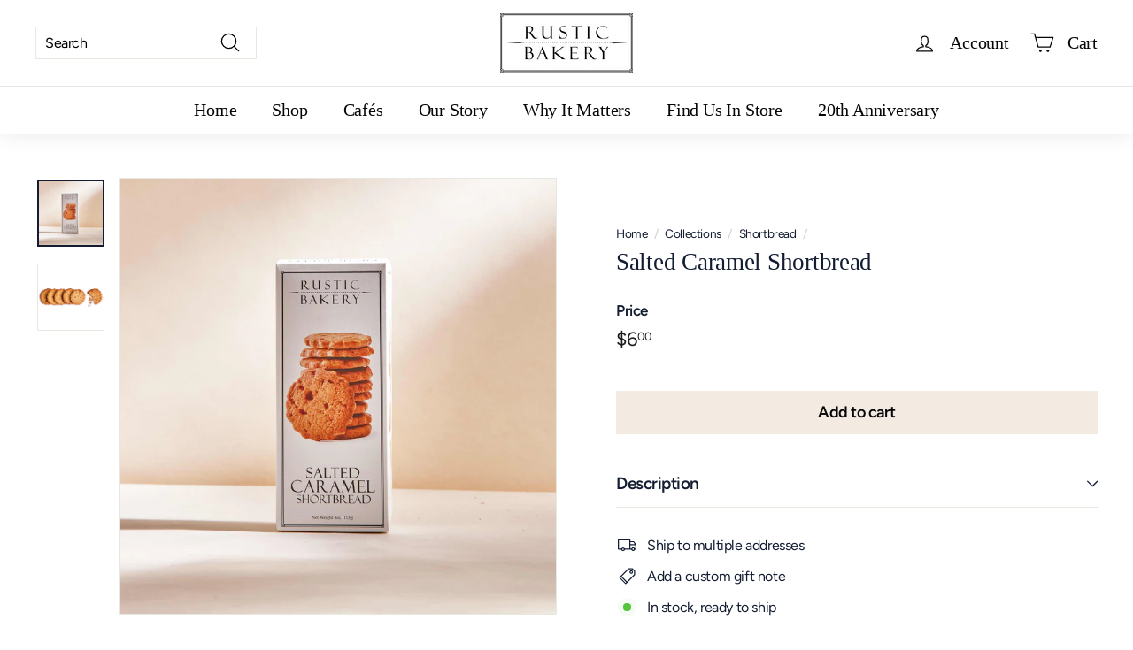

--- FILE ---
content_type: text/html; charset=utf-8
request_url: https://rusticbakery.com/collections/shortbread-cookies/products/salted-caramel-shortbread
body_size: 28624
content:
<!doctype html>
<html class="no-js" lang="en" dir="ltr">
<head>
  <meta charset="utf-8">
  <meta http-equiv="X-UA-Compatible" content="IE=edge,chrome=1">
  <meta name="viewport" content="width=device-width,initial-scale=1">
  <meta name="theme-color" content="#f3ebe2">
  <link rel="canonical" href="https://rusticbakery.com/products/salted-caramel-shortbread">
  <link rel="preload" as="script" href="//rusticbakery.com/cdn/shop/t/244/assets/theme.js?v=985050933204062321769820818">
  <link rel="preconnect" href="https://cdn.shopify.com" crossorigin>
  <link rel="preconnect" href="https://fonts.shopifycdn.com" crossorigin>
  <link rel="dns-prefetch" href="https://productreviews.shopifycdn.com">
  <link rel="dns-prefetch" href="https://ajax.googleapis.com">
  <link rel="dns-prefetch" href="https://maps.googleapis.com">
  <link rel="dns-prefetch" href="https://maps.gstatic.com"><link rel="shortcut icon" href="//rusticbakery.com/cdn/shop/files/Rustic-Bakery-Favicon_326b0d7e-abdd-4df8-8d74-8986541839bd_32x32.png?v=1667411825" type="image/png" /><title>Salted Caramel Shortbread
&ndash; Rustic Bakery
</title>
<meta name="description" content="Classic buttery shortbread with the perfect combination of rich, creamy butter, sugar, and salted caramel."><meta property="og:site_name" content="Rustic Bakery">
  <meta property="og:url" content="https://rusticbakery.com/products/salted-caramel-shortbread">
  <meta property="og:title" content="Salted Caramel Shortbread">
  <meta property="og:type" content="product">
  <meta property="og:description" content="Classic buttery shortbread with the perfect combination of rich, creamy butter, sugar, and salted caramel."><meta property="og:image" content="http://rusticbakery.com/cdn/shop/products/Rustic-Bakery-Product-Caramel-Shortbread33366.jpg?v=1664834502">
    <meta property="og:image:secure_url" content="https://rusticbakery.com/cdn/shop/products/Rustic-Bakery-Product-Caramel-Shortbread33366.jpg?v=1664834502">
    <meta property="og:image:width" content="2048">
    <meta property="og:image:height" content="2048"><meta name="twitter:site" content="@">
  <meta name="twitter:card" content="summary_large_image">
  <meta name="twitter:title" content="Salted Caramel Shortbread">
  <meta name="twitter:description" content="Classic buttery shortbread with the perfect combination of rich, creamy butter, sugar, and salted caramel.">
<style data-shopify>
  @font-face {
  font-family: Figtree;
  font-weight: 400;
  font-style: normal;
  font-display: swap;
  src: url("//rusticbakery.com/cdn/fonts/figtree/figtree_n4.3c0838aba1701047e60be6a99a1b0a40ce9b8419.woff2") format("woff2"),
       url("//rusticbakery.com/cdn/fonts/figtree/figtree_n4.c0575d1db21fc3821f17fd6617d3dee552312137.woff") format("woff");
}


  @font-face {
  font-family: Figtree;
  font-weight: 600;
  font-style: normal;
  font-display: swap;
  src: url("//rusticbakery.com/cdn/fonts/figtree/figtree_n6.9d1ea52bb49a0a86cfd1b0383d00f83d3fcc14de.woff2") format("woff2"),
       url("//rusticbakery.com/cdn/fonts/figtree/figtree_n6.f0fcdea525a0e47b2ae4ab645832a8e8a96d31d3.woff") format("woff");
}

  @font-face {
  font-family: Figtree;
  font-weight: 400;
  font-style: italic;
  font-display: swap;
  src: url("//rusticbakery.com/cdn/fonts/figtree/figtree_i4.89f7a4275c064845c304a4cf8a4a586060656db2.woff2") format("woff2"),
       url("//rusticbakery.com/cdn/fonts/figtree/figtree_i4.6f955aaaafc55a22ffc1f32ecf3756859a5ad3e2.woff") format("woff");
}

  @font-face {
  font-family: Figtree;
  font-weight: 600;
  font-style: italic;
  font-display: swap;
  src: url("//rusticbakery.com/cdn/fonts/figtree/figtree_i6.702baae75738b446cfbed6ac0d60cab7b21e61ba.woff2") format("woff2"),
       url("//rusticbakery.com/cdn/fonts/figtree/figtree_i6.6b8dc40d16c9905d29525156e284509f871ce8f9.woff") format("woff");
}

</style><link href="//rusticbakery.com/cdn/shop/t/244/assets/theme.css?v=88745938593851603461769994003" rel="stylesheet" type="text/css" media="all" />
<style data-shopify>:root {
    --typeHeaderPrimary: Garamond;
    --typeHeaderFallback: Baskerville, Caslon, serif;
    --typeHeaderSize: 32px;
    --typeHeaderWeight: 400;
    --typeHeaderLineHeight: 1.1;
    --typeHeaderSpacing: -0.01em;

    --typeBasePrimary:Figtree;
    --typeBaseFallback:sans-serif;
    --typeBaseSize: 16px;
    --typeBaseWeight: 400;
    --typeBaseSpacing: -0.025em;
    --typeBaseLineHeight: 1.2;

    --colorSmallImageBg: #ffffff;
    --colorSmallImageBgDark: #f7f7f7;
    --colorLargeImageBg: #0f0f0f;
    --colorLargeImageBgLight: #303030;

    --iconWeight: 3px;
    --iconLinecaps: round;

    
      --buttonRadius: 0px;
      --btnPadding: 11px 20px;
    

    
      --roundness: 0px;
    

    
      --gridThickness: 0px;
    

    --productTileMargin: 0%;
    --collectionTileMargin: 0%;

    --swatchSize: 40px;
  }

  @media screen and (max-width: 768px) {
    :root {
      --typeBaseSize: 14px;

      
        --roundness: 0px;
        --btnPadding: 9px 17px;
      
    }
  }</style><script>
    document.documentElement.className = document.documentElement.className.replace('no-js', 'js');

    window.theme = window.theme || {};
    theme.routes = {
      home: "/",
      collections: "/collections",
      cart: "/cart.js",
      cartPage: "/cart",
      cartAdd: "/cart/add.js",
      cartChange: "/cart/change.js",
      search: "/search"
    };

    theme.strings = {
      soldOut: "Sold Out",
      unavailable: "Unavailable",
      inStockLabel: "In stock, ready to ship",
      oneStockLabel: "Low stock - [count] item left",
      otherStockLabel: "Low stock - [count] items left",
      willNotShipUntil: "Ready to ship [date]",
      willBeInStockAfter: "Back in stock [date]",
      waitingForStock: "Inventory on the way",
      savePrice: "Save [saved_amount]",
      cartEmpty: "Your cart is currently empty.",
      cartTermsConfirmation: "Please confirm that you have read about our holiday schedule and wish to place an order.",
      searchCollections: "Collections:",
      searchPages: "Pages:",
      searchArticles: "Articles:",
      maxQuantity: "You can only have [quantity] of [title] in your cart."
    };
    theme.settings = {
      cartType: "page",
      isCustomerTemplate: false,
      moneyFormat: "${{amount}}",
      saveType: "percent",
      productImageSize: "natural",
      productImageCover: false,
      predictiveSearch: true,
      predictiveSearchType: "product",
      superScriptSetting: true,
      superScriptPrice: true,
      quickView: true,
      quickAdd: true,
      themeName: 'Expanse',
      themeVersion: "4.2.0"
    };
  </script>

  <script>window.performance && window.performance.mark && window.performance.mark('shopify.content_for_header.start');</script><meta name="google-site-verification" content="4DoDDAlfqMJZUTYlzDdqYumIJT5uaDkNYoYocF0tn7w">
<meta id="shopify-digital-wallet" name="shopify-digital-wallet" content="/27275886672/digital_wallets/dialog">
<meta name="shopify-checkout-api-token" content="342d1369f16a7872bf0d1c45e5135d3f">
<meta id="in-context-paypal-metadata" data-shop-id="27275886672" data-venmo-supported="false" data-environment="production" data-locale="en_US" data-paypal-v4="true" data-currency="USD">
<link rel="alternate" type="application/json+oembed" href="https://rusticbakery.com/products/salted-caramel-shortbread.oembed">
<script async="async" src="/checkouts/internal/preloads.js?locale=en-US"></script>
<link rel="preconnect" href="https://shop.app" crossorigin="anonymous">
<script async="async" src="https://shop.app/checkouts/internal/preloads.js?locale=en-US&shop_id=27275886672" crossorigin="anonymous"></script>
<script id="apple-pay-shop-capabilities" type="application/json">{"shopId":27275886672,"countryCode":"US","currencyCode":"USD","merchantCapabilities":["supports3DS"],"merchantId":"gid:\/\/shopify\/Shop\/27275886672","merchantName":"Rustic Bakery","requiredBillingContactFields":["postalAddress","email","phone"],"requiredShippingContactFields":["postalAddress","email","phone"],"shippingType":"shipping","supportedNetworks":["visa","masterCard","amex","discover","elo","jcb"],"total":{"type":"pending","label":"Rustic Bakery","amount":"1.00"},"shopifyPaymentsEnabled":true,"supportsSubscriptions":true}</script>
<script id="shopify-features" type="application/json">{"accessToken":"342d1369f16a7872bf0d1c45e5135d3f","betas":["rich-media-storefront-analytics"],"domain":"rusticbakery.com","predictiveSearch":true,"shopId":27275886672,"locale":"en"}</script>
<script>var Shopify = Shopify || {};
Shopify.shop = "rustic-bakery.myshopify.com";
Shopify.locale = "en";
Shopify.currency = {"active":"USD","rate":"1.0"};
Shopify.country = "US";
Shopify.theme = {"name":"2026-02-02 Cafe Seasonal Menu","id":156428566761,"schema_name":"Expanse","schema_version":"4.2.0","theme_store_id":902,"role":"main"};
Shopify.theme.handle = "null";
Shopify.theme.style = {"id":null,"handle":null};
Shopify.cdnHost = "rusticbakery.com/cdn";
Shopify.routes = Shopify.routes || {};
Shopify.routes.root = "/";</script>
<script type="module">!function(o){(o.Shopify=o.Shopify||{}).modules=!0}(window);</script>
<script>!function(o){function n(){var o=[];function n(){o.push(Array.prototype.slice.apply(arguments))}return n.q=o,n}var t=o.Shopify=o.Shopify||{};t.loadFeatures=n(),t.autoloadFeatures=n()}(window);</script>
<script>
  window.ShopifyPay = window.ShopifyPay || {};
  window.ShopifyPay.apiHost = "shop.app\/pay";
  window.ShopifyPay.redirectState = null;
</script>
<script id="shop-js-analytics" type="application/json">{"pageType":"product"}</script>
<script defer="defer" async type="module" src="//rusticbakery.com/cdn/shopifycloud/shop-js/modules/v2/client.init-shop-cart-sync_BN7fPSNr.en.esm.js"></script>
<script defer="defer" async type="module" src="//rusticbakery.com/cdn/shopifycloud/shop-js/modules/v2/chunk.common_Cbph3Kss.esm.js"></script>
<script defer="defer" async type="module" src="//rusticbakery.com/cdn/shopifycloud/shop-js/modules/v2/chunk.modal_DKumMAJ1.esm.js"></script>
<script type="module">
  await import("//rusticbakery.com/cdn/shopifycloud/shop-js/modules/v2/client.init-shop-cart-sync_BN7fPSNr.en.esm.js");
await import("//rusticbakery.com/cdn/shopifycloud/shop-js/modules/v2/chunk.common_Cbph3Kss.esm.js");
await import("//rusticbakery.com/cdn/shopifycloud/shop-js/modules/v2/chunk.modal_DKumMAJ1.esm.js");

  window.Shopify.SignInWithShop?.initShopCartSync?.({"fedCMEnabled":true,"windoidEnabled":true});

</script>
<script>
  window.Shopify = window.Shopify || {};
  if (!window.Shopify.featureAssets) window.Shopify.featureAssets = {};
  window.Shopify.featureAssets['shop-js'] = {"shop-cart-sync":["modules/v2/client.shop-cart-sync_CJVUk8Jm.en.esm.js","modules/v2/chunk.common_Cbph3Kss.esm.js","modules/v2/chunk.modal_DKumMAJ1.esm.js"],"init-fed-cm":["modules/v2/client.init-fed-cm_7Fvt41F4.en.esm.js","modules/v2/chunk.common_Cbph3Kss.esm.js","modules/v2/chunk.modal_DKumMAJ1.esm.js"],"init-shop-email-lookup-coordinator":["modules/v2/client.init-shop-email-lookup-coordinator_Cc088_bR.en.esm.js","modules/v2/chunk.common_Cbph3Kss.esm.js","modules/v2/chunk.modal_DKumMAJ1.esm.js"],"init-windoid":["modules/v2/client.init-windoid_hPopwJRj.en.esm.js","modules/v2/chunk.common_Cbph3Kss.esm.js","modules/v2/chunk.modal_DKumMAJ1.esm.js"],"shop-button":["modules/v2/client.shop-button_B0jaPSNF.en.esm.js","modules/v2/chunk.common_Cbph3Kss.esm.js","modules/v2/chunk.modal_DKumMAJ1.esm.js"],"shop-cash-offers":["modules/v2/client.shop-cash-offers_DPIskqss.en.esm.js","modules/v2/chunk.common_Cbph3Kss.esm.js","modules/v2/chunk.modal_DKumMAJ1.esm.js"],"shop-toast-manager":["modules/v2/client.shop-toast-manager_CK7RT69O.en.esm.js","modules/v2/chunk.common_Cbph3Kss.esm.js","modules/v2/chunk.modal_DKumMAJ1.esm.js"],"init-shop-cart-sync":["modules/v2/client.init-shop-cart-sync_BN7fPSNr.en.esm.js","modules/v2/chunk.common_Cbph3Kss.esm.js","modules/v2/chunk.modal_DKumMAJ1.esm.js"],"init-customer-accounts-sign-up":["modules/v2/client.init-customer-accounts-sign-up_CfPf4CXf.en.esm.js","modules/v2/client.shop-login-button_DeIztwXF.en.esm.js","modules/v2/chunk.common_Cbph3Kss.esm.js","modules/v2/chunk.modal_DKumMAJ1.esm.js"],"pay-button":["modules/v2/client.pay-button_CgIwFSYN.en.esm.js","modules/v2/chunk.common_Cbph3Kss.esm.js","modules/v2/chunk.modal_DKumMAJ1.esm.js"],"init-customer-accounts":["modules/v2/client.init-customer-accounts_DQ3x16JI.en.esm.js","modules/v2/client.shop-login-button_DeIztwXF.en.esm.js","modules/v2/chunk.common_Cbph3Kss.esm.js","modules/v2/chunk.modal_DKumMAJ1.esm.js"],"avatar":["modules/v2/client.avatar_BTnouDA3.en.esm.js"],"init-shop-for-new-customer-accounts":["modules/v2/client.init-shop-for-new-customer-accounts_CsZy_esa.en.esm.js","modules/v2/client.shop-login-button_DeIztwXF.en.esm.js","modules/v2/chunk.common_Cbph3Kss.esm.js","modules/v2/chunk.modal_DKumMAJ1.esm.js"],"shop-follow-button":["modules/v2/client.shop-follow-button_BRMJjgGd.en.esm.js","modules/v2/chunk.common_Cbph3Kss.esm.js","modules/v2/chunk.modal_DKumMAJ1.esm.js"],"checkout-modal":["modules/v2/client.checkout-modal_B9Drz_yf.en.esm.js","modules/v2/chunk.common_Cbph3Kss.esm.js","modules/v2/chunk.modal_DKumMAJ1.esm.js"],"shop-login-button":["modules/v2/client.shop-login-button_DeIztwXF.en.esm.js","modules/v2/chunk.common_Cbph3Kss.esm.js","modules/v2/chunk.modal_DKumMAJ1.esm.js"],"lead-capture":["modules/v2/client.lead-capture_DXYzFM3R.en.esm.js","modules/v2/chunk.common_Cbph3Kss.esm.js","modules/v2/chunk.modal_DKumMAJ1.esm.js"],"shop-login":["modules/v2/client.shop-login_CA5pJqmO.en.esm.js","modules/v2/chunk.common_Cbph3Kss.esm.js","modules/v2/chunk.modal_DKumMAJ1.esm.js"],"payment-terms":["modules/v2/client.payment-terms_BxzfvcZJ.en.esm.js","modules/v2/chunk.common_Cbph3Kss.esm.js","modules/v2/chunk.modal_DKumMAJ1.esm.js"]};
</script>
<script>(function() {
  var isLoaded = false;
  function asyncLoad() {
    if (isLoaded) return;
    isLoaded = true;
    var urls = ["https:\/\/str.rise-ai.com\/?shop=rustic-bakery.myshopify.com","https:\/\/strn.rise-ai.com\/?shop=rustic-bakery.myshopify.com","https:\/\/chimpstatic.com\/mcjs-connected\/js\/users\/7181817c70b49a1218a6e726e\/afc62e8d690a894fad6e7f033.js?shop=rustic-bakery.myshopify.com","https:\/\/static.rechargecdn.com\/assets\/js\/widget.min.js?shop=rustic-bakery.myshopify.com","https:\/\/static.klaviyo.com\/onsite\/js\/SPdsKu\/klaviyo.js?company_id=SPdsKu\u0026shop=rustic-bakery.myshopify.com","https:\/\/cdn.giftship.app\/build\/storefront\/giftship.js?shop=rustic-bakery.myshopify.com","https:\/\/a.mailmunch.co\/widgets\/site-1044156-aa309f18c416805c1f90944055b0a698d8e7c0ad.js?shop=rustic-bakery.myshopify.com"];
    for (var i = 0; i < urls.length; i++) {
      var s = document.createElement('script');
      s.type = 'text/javascript';
      s.async = true;
      s.src = urls[i];
      var x = document.getElementsByTagName('script')[0];
      x.parentNode.insertBefore(s, x);
    }
  };
  if(window.attachEvent) {
    window.attachEvent('onload', asyncLoad);
  } else {
    window.addEventListener('load', asyncLoad, false);
  }
})();</script>
<script id="__st">var __st={"a":27275886672,"offset":-28800,"reqid":"e38cb19d-a862-411a-9424-41aa56471d04-1770052384","pageurl":"rusticbakery.com\/collections\/shortbread-cookies\/products\/salted-caramel-shortbread","u":"72741365a53d","p":"product","rtyp":"product","rid":7917048889577};</script>
<script>window.ShopifyPaypalV4VisibilityTracking = true;</script>
<script id="captcha-bootstrap">!function(){'use strict';const t='contact',e='account',n='new_comment',o=[[t,t],['blogs',n],['comments',n],[t,'customer']],c=[[e,'customer_login'],[e,'guest_login'],[e,'recover_customer_password'],[e,'create_customer']],r=t=>t.map((([t,e])=>`form[action*='/${t}']:not([data-nocaptcha='true']) input[name='form_type'][value='${e}']`)).join(','),a=t=>()=>t?[...document.querySelectorAll(t)].map((t=>t.form)):[];function s(){const t=[...o],e=r(t);return a(e)}const i='password',u='form_key',d=['recaptcha-v3-token','g-recaptcha-response','h-captcha-response',i],f=()=>{try{return window.sessionStorage}catch{return}},m='__shopify_v',_=t=>t.elements[u];function p(t,e,n=!1){try{const o=window.sessionStorage,c=JSON.parse(o.getItem(e)),{data:r}=function(t){const{data:e,action:n}=t;return t[m]||n?{data:e,action:n}:{data:t,action:n}}(c);for(const[e,n]of Object.entries(r))t.elements[e]&&(t.elements[e].value=n);n&&o.removeItem(e)}catch(o){console.error('form repopulation failed',{error:o})}}const l='form_type',E='cptcha';function T(t){t.dataset[E]=!0}const w=window,h=w.document,L='Shopify',v='ce_forms',y='captcha';let A=!1;((t,e)=>{const n=(g='f06e6c50-85a8-45c8-87d0-21a2b65856fe',I='https://cdn.shopify.com/shopifycloud/storefront-forms-hcaptcha/ce_storefront_forms_captcha_hcaptcha.v1.5.2.iife.js',D={infoText:'Protected by hCaptcha',privacyText:'Privacy',termsText:'Terms'},(t,e,n)=>{const o=w[L][v],c=o.bindForm;if(c)return c(t,g,e,D).then(n);var r;o.q.push([[t,g,e,D],n]),r=I,A||(h.body.append(Object.assign(h.createElement('script'),{id:'captcha-provider',async:!0,src:r})),A=!0)});var g,I,D;w[L]=w[L]||{},w[L][v]=w[L][v]||{},w[L][v].q=[],w[L][y]=w[L][y]||{},w[L][y].protect=function(t,e){n(t,void 0,e),T(t)},Object.freeze(w[L][y]),function(t,e,n,w,h,L){const[v,y,A,g]=function(t,e,n){const i=e?o:[],u=t?c:[],d=[...i,...u],f=r(d),m=r(i),_=r(d.filter((([t,e])=>n.includes(e))));return[a(f),a(m),a(_),s()]}(w,h,L),I=t=>{const e=t.target;return e instanceof HTMLFormElement?e:e&&e.form},D=t=>v().includes(t);t.addEventListener('submit',(t=>{const e=I(t);if(!e)return;const n=D(e)&&!e.dataset.hcaptchaBound&&!e.dataset.recaptchaBound,o=_(e),c=g().includes(e)&&(!o||!o.value);(n||c)&&t.preventDefault(),c&&!n&&(function(t){try{if(!f())return;!function(t){const e=f();if(!e)return;const n=_(t);if(!n)return;const o=n.value;o&&e.removeItem(o)}(t);const e=Array.from(Array(32),(()=>Math.random().toString(36)[2])).join('');!function(t,e){_(t)||t.append(Object.assign(document.createElement('input'),{type:'hidden',name:u})),t.elements[u].value=e}(t,e),function(t,e){const n=f();if(!n)return;const o=[...t.querySelectorAll(`input[type='${i}']`)].map((({name:t})=>t)),c=[...d,...o],r={};for(const[a,s]of new FormData(t).entries())c.includes(a)||(r[a]=s);n.setItem(e,JSON.stringify({[m]:1,action:t.action,data:r}))}(t,e)}catch(e){console.error('failed to persist form',e)}}(e),e.submit())}));const S=(t,e)=>{t&&!t.dataset[E]&&(n(t,e.some((e=>e===t))),T(t))};for(const o of['focusin','change'])t.addEventListener(o,(t=>{const e=I(t);D(e)&&S(e,y())}));const B=e.get('form_key'),M=e.get(l),P=B&&M;t.addEventListener('DOMContentLoaded',(()=>{const t=y();if(P)for(const e of t)e.elements[l].value===M&&p(e,B);[...new Set([...A(),...v().filter((t=>'true'===t.dataset.shopifyCaptcha))])].forEach((e=>S(e,t)))}))}(h,new URLSearchParams(w.location.search),n,t,e,['guest_login'])})(!0,!1)}();</script>
<script integrity="sha256-4kQ18oKyAcykRKYeNunJcIwy7WH5gtpwJnB7kiuLZ1E=" data-source-attribution="shopify.loadfeatures" defer="defer" src="//rusticbakery.com/cdn/shopifycloud/storefront/assets/storefront/load_feature-a0a9edcb.js" crossorigin="anonymous"></script>
<script crossorigin="anonymous" defer="defer" src="//rusticbakery.com/cdn/shopifycloud/storefront/assets/shopify_pay/storefront-65b4c6d7.js?v=20250812"></script>
<script data-source-attribution="shopify.dynamic_checkout.dynamic.init">var Shopify=Shopify||{};Shopify.PaymentButton=Shopify.PaymentButton||{isStorefrontPortableWallets:!0,init:function(){window.Shopify.PaymentButton.init=function(){};var t=document.createElement("script");t.src="https://rusticbakery.com/cdn/shopifycloud/portable-wallets/latest/portable-wallets.en.js",t.type="module",document.head.appendChild(t)}};
</script>
<script data-source-attribution="shopify.dynamic_checkout.buyer_consent">
  function portableWalletsHideBuyerConsent(e){var t=document.getElementById("shopify-buyer-consent"),n=document.getElementById("shopify-subscription-policy-button");t&&n&&(t.classList.add("hidden"),t.setAttribute("aria-hidden","true"),n.removeEventListener("click",e))}function portableWalletsShowBuyerConsent(e){var t=document.getElementById("shopify-buyer-consent"),n=document.getElementById("shopify-subscription-policy-button");t&&n&&(t.classList.remove("hidden"),t.removeAttribute("aria-hidden"),n.addEventListener("click",e))}window.Shopify?.PaymentButton&&(window.Shopify.PaymentButton.hideBuyerConsent=portableWalletsHideBuyerConsent,window.Shopify.PaymentButton.showBuyerConsent=portableWalletsShowBuyerConsent);
</script>
<script data-source-attribution="shopify.dynamic_checkout.cart.bootstrap">document.addEventListener("DOMContentLoaded",(function(){function t(){return document.querySelector("shopify-accelerated-checkout-cart, shopify-accelerated-checkout")}if(t())Shopify.PaymentButton.init();else{new MutationObserver((function(e,n){t()&&(Shopify.PaymentButton.init(),n.disconnect())})).observe(document.body,{childList:!0,subtree:!0})}}));
</script>
<link id="shopify-accelerated-checkout-styles" rel="stylesheet" media="screen" href="https://rusticbakery.com/cdn/shopifycloud/portable-wallets/latest/accelerated-checkout-backwards-compat.css" crossorigin="anonymous">
<style id="shopify-accelerated-checkout-cart">
        #shopify-buyer-consent {
  margin-top: 1em;
  display: inline-block;
  width: 100%;
}

#shopify-buyer-consent.hidden {
  display: none;
}

#shopify-subscription-policy-button {
  background: none;
  border: none;
  padding: 0;
  text-decoration: underline;
  font-size: inherit;
  cursor: pointer;
}

#shopify-subscription-policy-button::before {
  box-shadow: none;
}

      </style>

<script>window.performance && window.performance.mark && window.performance.mark('shopify.content_for_header.end');</script>

  <script src="//rusticbakery.com/cdn/shop/t/244/assets/vendor-scripts-v2.js" defer="defer"></script>
  <script src="//rusticbakery.com/cdn/shop/t/244/assets/theme.js?v=985050933204062321769820818" defer="defer"></script>
<link href="https://monorail-edge.shopifysvc.com" rel="dns-prefetch">
<script>(function(){if ("sendBeacon" in navigator && "performance" in window) {try {var session_token_from_headers = performance.getEntriesByType('navigation')[0].serverTiming.find(x => x.name == '_s').description;} catch {var session_token_from_headers = undefined;}var session_cookie_matches = document.cookie.match(/_shopify_s=([^;]*)/);var session_token_from_cookie = session_cookie_matches && session_cookie_matches.length === 2 ? session_cookie_matches[1] : "";var session_token = session_token_from_headers || session_token_from_cookie || "";function handle_abandonment_event(e) {var entries = performance.getEntries().filter(function(entry) {return /monorail-edge.shopifysvc.com/.test(entry.name);});if (!window.abandonment_tracked && entries.length === 0) {window.abandonment_tracked = true;var currentMs = Date.now();var navigation_start = performance.timing.navigationStart;var payload = {shop_id: 27275886672,url: window.location.href,navigation_start,duration: currentMs - navigation_start,session_token,page_type: "product"};window.navigator.sendBeacon("https://monorail-edge.shopifysvc.com/v1/produce", JSON.stringify({schema_id: "online_store_buyer_site_abandonment/1.1",payload: payload,metadata: {event_created_at_ms: currentMs,event_sent_at_ms: currentMs}}));}}window.addEventListener('pagehide', handle_abandonment_event);}}());</script>
<script id="web-pixels-manager-setup">(function e(e,d,r,n,o){if(void 0===o&&(o={}),!Boolean(null===(a=null===(i=window.Shopify)||void 0===i?void 0:i.analytics)||void 0===a?void 0:a.replayQueue)){var i,a;window.Shopify=window.Shopify||{};var t=window.Shopify;t.analytics=t.analytics||{};var s=t.analytics;s.replayQueue=[],s.publish=function(e,d,r){return s.replayQueue.push([e,d,r]),!0};try{self.performance.mark("wpm:start")}catch(e){}var l=function(){var e={modern:/Edge?\/(1{2}[4-9]|1[2-9]\d|[2-9]\d{2}|\d{4,})\.\d+(\.\d+|)|Firefox\/(1{2}[4-9]|1[2-9]\d|[2-9]\d{2}|\d{4,})\.\d+(\.\d+|)|Chrom(ium|e)\/(9{2}|\d{3,})\.\d+(\.\d+|)|(Maci|X1{2}).+ Version\/(15\.\d+|(1[6-9]|[2-9]\d|\d{3,})\.\d+)([,.]\d+|)( \(\w+\)|)( Mobile\/\w+|) Safari\/|Chrome.+OPR\/(9{2}|\d{3,})\.\d+\.\d+|(CPU[ +]OS|iPhone[ +]OS|CPU[ +]iPhone|CPU IPhone OS|CPU iPad OS)[ +]+(15[._]\d+|(1[6-9]|[2-9]\d|\d{3,})[._]\d+)([._]\d+|)|Android:?[ /-](13[3-9]|1[4-9]\d|[2-9]\d{2}|\d{4,})(\.\d+|)(\.\d+|)|Android.+Firefox\/(13[5-9]|1[4-9]\d|[2-9]\d{2}|\d{4,})\.\d+(\.\d+|)|Android.+Chrom(ium|e)\/(13[3-9]|1[4-9]\d|[2-9]\d{2}|\d{4,})\.\d+(\.\d+|)|SamsungBrowser\/([2-9]\d|\d{3,})\.\d+/,legacy:/Edge?\/(1[6-9]|[2-9]\d|\d{3,})\.\d+(\.\d+|)|Firefox\/(5[4-9]|[6-9]\d|\d{3,})\.\d+(\.\d+|)|Chrom(ium|e)\/(5[1-9]|[6-9]\d|\d{3,})\.\d+(\.\d+|)([\d.]+$|.*Safari\/(?![\d.]+ Edge\/[\d.]+$))|(Maci|X1{2}).+ Version\/(10\.\d+|(1[1-9]|[2-9]\d|\d{3,})\.\d+)([,.]\d+|)( \(\w+\)|)( Mobile\/\w+|) Safari\/|Chrome.+OPR\/(3[89]|[4-9]\d|\d{3,})\.\d+\.\d+|(CPU[ +]OS|iPhone[ +]OS|CPU[ +]iPhone|CPU IPhone OS|CPU iPad OS)[ +]+(10[._]\d+|(1[1-9]|[2-9]\d|\d{3,})[._]\d+)([._]\d+|)|Android:?[ /-](13[3-9]|1[4-9]\d|[2-9]\d{2}|\d{4,})(\.\d+|)(\.\d+|)|Mobile Safari.+OPR\/([89]\d|\d{3,})\.\d+\.\d+|Android.+Firefox\/(13[5-9]|1[4-9]\d|[2-9]\d{2}|\d{4,})\.\d+(\.\d+|)|Android.+Chrom(ium|e)\/(13[3-9]|1[4-9]\d|[2-9]\d{2}|\d{4,})\.\d+(\.\d+|)|Android.+(UC? ?Browser|UCWEB|U3)[ /]?(15\.([5-9]|\d{2,})|(1[6-9]|[2-9]\d|\d{3,})\.\d+)\.\d+|SamsungBrowser\/(5\.\d+|([6-9]|\d{2,})\.\d+)|Android.+MQ{2}Browser\/(14(\.(9|\d{2,})|)|(1[5-9]|[2-9]\d|\d{3,})(\.\d+|))(\.\d+|)|K[Aa][Ii]OS\/(3\.\d+|([4-9]|\d{2,})\.\d+)(\.\d+|)/},d=e.modern,r=e.legacy,n=navigator.userAgent;return n.match(d)?"modern":n.match(r)?"legacy":"unknown"}(),u="modern"===l?"modern":"legacy",c=(null!=n?n:{modern:"",legacy:""})[u],f=function(e){return[e.baseUrl,"/wpm","/b",e.hashVersion,"modern"===e.buildTarget?"m":"l",".js"].join("")}({baseUrl:d,hashVersion:r,buildTarget:u}),m=function(e){var d=e.version,r=e.bundleTarget,n=e.surface,o=e.pageUrl,i=e.monorailEndpoint;return{emit:function(e){var a=e.status,t=e.errorMsg,s=(new Date).getTime(),l=JSON.stringify({metadata:{event_sent_at_ms:s},events:[{schema_id:"web_pixels_manager_load/3.1",payload:{version:d,bundle_target:r,page_url:o,status:a,surface:n,error_msg:t},metadata:{event_created_at_ms:s}}]});if(!i)return console&&console.warn&&console.warn("[Web Pixels Manager] No Monorail endpoint provided, skipping logging."),!1;try{return self.navigator.sendBeacon.bind(self.navigator)(i,l)}catch(e){}var u=new XMLHttpRequest;try{return u.open("POST",i,!0),u.setRequestHeader("Content-Type","text/plain"),u.send(l),!0}catch(e){return console&&console.warn&&console.warn("[Web Pixels Manager] Got an unhandled error while logging to Monorail."),!1}}}}({version:r,bundleTarget:l,surface:e.surface,pageUrl:self.location.href,monorailEndpoint:e.monorailEndpoint});try{o.browserTarget=l,function(e){var d=e.src,r=e.async,n=void 0===r||r,o=e.onload,i=e.onerror,a=e.sri,t=e.scriptDataAttributes,s=void 0===t?{}:t,l=document.createElement("script"),u=document.querySelector("head"),c=document.querySelector("body");if(l.async=n,l.src=d,a&&(l.integrity=a,l.crossOrigin="anonymous"),s)for(var f in s)if(Object.prototype.hasOwnProperty.call(s,f))try{l.dataset[f]=s[f]}catch(e){}if(o&&l.addEventListener("load",o),i&&l.addEventListener("error",i),u)u.appendChild(l);else{if(!c)throw new Error("Did not find a head or body element to append the script");c.appendChild(l)}}({src:f,async:!0,onload:function(){if(!function(){var e,d;return Boolean(null===(d=null===(e=window.Shopify)||void 0===e?void 0:e.analytics)||void 0===d?void 0:d.initialized)}()){var d=window.webPixelsManager.init(e)||void 0;if(d){var r=window.Shopify.analytics;r.replayQueue.forEach((function(e){var r=e[0],n=e[1],o=e[2];d.publishCustomEvent(r,n,o)})),r.replayQueue=[],r.publish=d.publishCustomEvent,r.visitor=d.visitor,r.initialized=!0}}},onerror:function(){return m.emit({status:"failed",errorMsg:"".concat(f," has failed to load")})},sri:function(e){var d=/^sha384-[A-Za-z0-9+/=]+$/;return"string"==typeof e&&d.test(e)}(c)?c:"",scriptDataAttributes:o}),m.emit({status:"loading"})}catch(e){m.emit({status:"failed",errorMsg:(null==e?void 0:e.message)||"Unknown error"})}}})({shopId: 27275886672,storefrontBaseUrl: "https://rusticbakery.com",extensionsBaseUrl: "https://extensions.shopifycdn.com/cdn/shopifycloud/web-pixels-manager",monorailEndpoint: "https://monorail-edge.shopifysvc.com/unstable/produce_batch",surface: "storefront-renderer",enabledBetaFlags: ["2dca8a86"],webPixelsConfigList: [{"id":"1605337321","configuration":"{\"config\":\"{\\\"google_tag_ids\\\":[\\\"AW-17467098113\\\",\\\"GT-5NR3JG7B\\\"],\\\"target_country\\\":\\\"ZZ\\\",\\\"gtag_events\\\":[{\\\"type\\\":\\\"begin_checkout\\\",\\\"action_label\\\":\\\"AW-17467098113\\\/azN7CIHV7r4bEIGI-4hB\\\"},{\\\"type\\\":\\\"search\\\",\\\"action_label\\\":\\\"AW-17467098113\\\/k7jYCI3V7r4bEIGI-4hB\\\"},{\\\"type\\\":\\\"view_item\\\",\\\"action_label\\\":[\\\"AW-17467098113\\\/FXUKCIrV7r4bEIGI-4hB\\\",\\\"MC-2RBNL3WW5W\\\"]},{\\\"type\\\":\\\"purchase\\\",\\\"action_label\\\":[\\\"AW-17467098113\\\/I2j7CKGG5r4bEIGI-4hB\\\",\\\"MC-2RBNL3WW5W\\\"]},{\\\"type\\\":\\\"page_view\\\",\\\"action_label\\\":[\\\"AW-17467098113\\\/Be-BCIfV7r4bEIGI-4hB\\\",\\\"MC-2RBNL3WW5W\\\"]},{\\\"type\\\":\\\"add_payment_info\\\",\\\"action_label\\\":\\\"AW-17467098113\\\/uMIBCJDV7r4bEIGI-4hB\\\"},{\\\"type\\\":\\\"add_to_cart\\\",\\\"action_label\\\":\\\"AW-17467098113\\\/Z24tCITV7r4bEIGI-4hB\\\"}],\\\"enable_monitoring_mode\\\":false}\"}","eventPayloadVersion":"v1","runtimeContext":"OPEN","scriptVersion":"b2a88bafab3e21179ed38636efcd8a93","type":"APP","apiClientId":1780363,"privacyPurposes":[],"dataSharingAdjustments":{"protectedCustomerApprovalScopes":["read_customer_address","read_customer_email","read_customer_name","read_customer_personal_data","read_customer_phone"]}},{"id":"180093161","configuration":"{\"pixel_id\":\"1220984791355664\",\"pixel_type\":\"facebook_pixel\",\"metaapp_system_user_token\":\"-\"}","eventPayloadVersion":"v1","runtimeContext":"OPEN","scriptVersion":"ca16bc87fe92b6042fbaa3acc2fbdaa6","type":"APP","apiClientId":2329312,"privacyPurposes":["ANALYTICS","MARKETING","SALE_OF_DATA"],"dataSharingAdjustments":{"protectedCustomerApprovalScopes":["read_customer_address","read_customer_email","read_customer_name","read_customer_personal_data","read_customer_phone"]}},{"id":"105218281","configuration":"{\"tagID\":\"2614483518937\"}","eventPayloadVersion":"v1","runtimeContext":"STRICT","scriptVersion":"18031546ee651571ed29edbe71a3550b","type":"APP","apiClientId":3009811,"privacyPurposes":["ANALYTICS","MARKETING","SALE_OF_DATA"],"dataSharingAdjustments":{"protectedCustomerApprovalScopes":["read_customer_address","read_customer_email","read_customer_name","read_customer_personal_data","read_customer_phone"]}},{"id":"78676201","eventPayloadVersion":"v1","runtimeContext":"LAX","scriptVersion":"1","type":"CUSTOM","privacyPurposes":["ANALYTICS"],"name":"Google Analytics tag (migrated)"},{"id":"shopify-app-pixel","configuration":"{}","eventPayloadVersion":"v1","runtimeContext":"STRICT","scriptVersion":"0450","apiClientId":"shopify-pixel","type":"APP","privacyPurposes":["ANALYTICS","MARKETING"]},{"id":"shopify-custom-pixel","eventPayloadVersion":"v1","runtimeContext":"LAX","scriptVersion":"0450","apiClientId":"shopify-pixel","type":"CUSTOM","privacyPurposes":["ANALYTICS","MARKETING"]}],isMerchantRequest: false,initData: {"shop":{"name":"Rustic Bakery","paymentSettings":{"currencyCode":"USD"},"myshopifyDomain":"rustic-bakery.myshopify.com","countryCode":"US","storefrontUrl":"https:\/\/rusticbakery.com"},"customer":null,"cart":null,"checkout":null,"productVariants":[{"price":{"amount":6.0,"currencyCode":"USD"},"product":{"title":"Salted Caramel Shortbread","vendor":"Rustic Bakery","id":"7917048889577","untranslatedTitle":"Salted Caramel Shortbread","url":"\/products\/salted-caramel-shortbread","type":"Shortbread Cookies"},"id":"43766100263145","image":{"src":"\/\/rusticbakery.com\/cdn\/shop\/products\/Rustic-Bakery-Product-Caramel-Shortbread33366.jpg?v=1664834502"},"sku":"21160","title":"Default Title","untranslatedTitle":"Default Title"}],"purchasingCompany":null},},"https://rusticbakery.com/cdn","3918e4e0wbf3ac3cepc5707306mb02b36c6",{"modern":"","legacy":""},{"shopId":"27275886672","storefrontBaseUrl":"https:\/\/rusticbakery.com","extensionBaseUrl":"https:\/\/extensions.shopifycdn.com\/cdn\/shopifycloud\/web-pixels-manager","surface":"storefront-renderer","enabledBetaFlags":"[\"2dca8a86\"]","isMerchantRequest":"false","hashVersion":"3918e4e0wbf3ac3cepc5707306mb02b36c6","publish":"custom","events":"[[\"page_viewed\",{}],[\"product_viewed\",{\"productVariant\":{\"price\":{\"amount\":6.0,\"currencyCode\":\"USD\"},\"product\":{\"title\":\"Salted Caramel Shortbread\",\"vendor\":\"Rustic Bakery\",\"id\":\"7917048889577\",\"untranslatedTitle\":\"Salted Caramel Shortbread\",\"url\":\"\/products\/salted-caramel-shortbread\",\"type\":\"Shortbread Cookies\"},\"id\":\"43766100263145\",\"image\":{\"src\":\"\/\/rusticbakery.com\/cdn\/shop\/products\/Rustic-Bakery-Product-Caramel-Shortbread33366.jpg?v=1664834502\"},\"sku\":\"21160\",\"title\":\"Default Title\",\"untranslatedTitle\":\"Default Title\"}}]]"});</script><script>
  window.ShopifyAnalytics = window.ShopifyAnalytics || {};
  window.ShopifyAnalytics.meta = window.ShopifyAnalytics.meta || {};
  window.ShopifyAnalytics.meta.currency = 'USD';
  var meta = {"product":{"id":7917048889577,"gid":"gid:\/\/shopify\/Product\/7917048889577","vendor":"Rustic Bakery","type":"Shortbread Cookies","handle":"salted-caramel-shortbread","variants":[{"id":43766100263145,"price":600,"name":"Salted Caramel Shortbread","public_title":null,"sku":"21160"}],"remote":false},"page":{"pageType":"product","resourceType":"product","resourceId":7917048889577,"requestId":"e38cb19d-a862-411a-9424-41aa56471d04-1770052384"}};
  for (var attr in meta) {
    window.ShopifyAnalytics.meta[attr] = meta[attr];
  }
</script>
<script class="analytics">
  (function () {
    var customDocumentWrite = function(content) {
      var jquery = null;

      if (window.jQuery) {
        jquery = window.jQuery;
      } else if (window.Checkout && window.Checkout.$) {
        jquery = window.Checkout.$;
      }

      if (jquery) {
        jquery('body').append(content);
      }
    };

    var hasLoggedConversion = function(token) {
      if (token) {
        return document.cookie.indexOf('loggedConversion=' + token) !== -1;
      }
      return false;
    }

    var setCookieIfConversion = function(token) {
      if (token) {
        var twoMonthsFromNow = new Date(Date.now());
        twoMonthsFromNow.setMonth(twoMonthsFromNow.getMonth() + 2);

        document.cookie = 'loggedConversion=' + token + '; expires=' + twoMonthsFromNow;
      }
    }

    var trekkie = window.ShopifyAnalytics.lib = window.trekkie = window.trekkie || [];
    if (trekkie.integrations) {
      return;
    }
    trekkie.methods = [
      'identify',
      'page',
      'ready',
      'track',
      'trackForm',
      'trackLink'
    ];
    trekkie.factory = function(method) {
      return function() {
        var args = Array.prototype.slice.call(arguments);
        args.unshift(method);
        trekkie.push(args);
        return trekkie;
      };
    };
    for (var i = 0; i < trekkie.methods.length; i++) {
      var key = trekkie.methods[i];
      trekkie[key] = trekkie.factory(key);
    }
    trekkie.load = function(config) {
      trekkie.config = config || {};
      trekkie.config.initialDocumentCookie = document.cookie;
      var first = document.getElementsByTagName('script')[0];
      var script = document.createElement('script');
      script.type = 'text/javascript';
      script.onerror = function(e) {
        var scriptFallback = document.createElement('script');
        scriptFallback.type = 'text/javascript';
        scriptFallback.onerror = function(error) {
                var Monorail = {
      produce: function produce(monorailDomain, schemaId, payload) {
        var currentMs = new Date().getTime();
        var event = {
          schema_id: schemaId,
          payload: payload,
          metadata: {
            event_created_at_ms: currentMs,
            event_sent_at_ms: currentMs
          }
        };
        return Monorail.sendRequest("https://" + monorailDomain + "/v1/produce", JSON.stringify(event));
      },
      sendRequest: function sendRequest(endpointUrl, payload) {
        // Try the sendBeacon API
        if (window && window.navigator && typeof window.navigator.sendBeacon === 'function' && typeof window.Blob === 'function' && !Monorail.isIos12()) {
          var blobData = new window.Blob([payload], {
            type: 'text/plain'
          });

          if (window.navigator.sendBeacon(endpointUrl, blobData)) {
            return true;
          } // sendBeacon was not successful

        } // XHR beacon

        var xhr = new XMLHttpRequest();

        try {
          xhr.open('POST', endpointUrl);
          xhr.setRequestHeader('Content-Type', 'text/plain');
          xhr.send(payload);
        } catch (e) {
          console.log(e);
        }

        return false;
      },
      isIos12: function isIos12() {
        return window.navigator.userAgent.lastIndexOf('iPhone; CPU iPhone OS 12_') !== -1 || window.navigator.userAgent.lastIndexOf('iPad; CPU OS 12_') !== -1;
      }
    };
    Monorail.produce('monorail-edge.shopifysvc.com',
      'trekkie_storefront_load_errors/1.1',
      {shop_id: 27275886672,
      theme_id: 156428566761,
      app_name: "storefront",
      context_url: window.location.href,
      source_url: "//rusticbakery.com/cdn/s/trekkie.storefront.c59ea00e0474b293ae6629561379568a2d7c4bba.min.js"});

        };
        scriptFallback.async = true;
        scriptFallback.src = '//rusticbakery.com/cdn/s/trekkie.storefront.c59ea00e0474b293ae6629561379568a2d7c4bba.min.js';
        first.parentNode.insertBefore(scriptFallback, first);
      };
      script.async = true;
      script.src = '//rusticbakery.com/cdn/s/trekkie.storefront.c59ea00e0474b293ae6629561379568a2d7c4bba.min.js';
      first.parentNode.insertBefore(script, first);
    };
    trekkie.load(
      {"Trekkie":{"appName":"storefront","development":false,"defaultAttributes":{"shopId":27275886672,"isMerchantRequest":null,"themeId":156428566761,"themeCityHash":"14041612958011942704","contentLanguage":"en","currency":"USD"},"isServerSideCookieWritingEnabled":true,"monorailRegion":"shop_domain","enabledBetaFlags":["65f19447","b5387b81"]},"Session Attribution":{},"S2S":{"facebookCapiEnabled":true,"source":"trekkie-storefront-renderer","apiClientId":580111}}
    );

    var loaded = false;
    trekkie.ready(function() {
      if (loaded) return;
      loaded = true;

      window.ShopifyAnalytics.lib = window.trekkie;

      var originalDocumentWrite = document.write;
      document.write = customDocumentWrite;
      try { window.ShopifyAnalytics.merchantGoogleAnalytics.call(this); } catch(error) {};
      document.write = originalDocumentWrite;

      window.ShopifyAnalytics.lib.page(null,{"pageType":"product","resourceType":"product","resourceId":7917048889577,"requestId":"e38cb19d-a862-411a-9424-41aa56471d04-1770052384","shopifyEmitted":true});

      var match = window.location.pathname.match(/checkouts\/(.+)\/(thank_you|post_purchase)/)
      var token = match? match[1]: undefined;
      if (!hasLoggedConversion(token)) {
        setCookieIfConversion(token);
        window.ShopifyAnalytics.lib.track("Viewed Product",{"currency":"USD","variantId":43766100263145,"productId":7917048889577,"productGid":"gid:\/\/shopify\/Product\/7917048889577","name":"Salted Caramel Shortbread","price":"6.00","sku":"21160","brand":"Rustic Bakery","variant":null,"category":"Shortbread Cookies","nonInteraction":true,"remote":false},undefined,undefined,{"shopifyEmitted":true});
      window.ShopifyAnalytics.lib.track("monorail:\/\/trekkie_storefront_viewed_product\/1.1",{"currency":"USD","variantId":43766100263145,"productId":7917048889577,"productGid":"gid:\/\/shopify\/Product\/7917048889577","name":"Salted Caramel Shortbread","price":"6.00","sku":"21160","brand":"Rustic Bakery","variant":null,"category":"Shortbread Cookies","nonInteraction":true,"remote":false,"referer":"https:\/\/rusticbakery.com\/collections\/shortbread-cookies\/products\/salted-caramel-shortbread"});
      }
    });


        var eventsListenerScript = document.createElement('script');
        eventsListenerScript.async = true;
        eventsListenerScript.src = "//rusticbakery.com/cdn/shopifycloud/storefront/assets/shop_events_listener-3da45d37.js";
        document.getElementsByTagName('head')[0].appendChild(eventsListenerScript);

})();</script>
  <script>
  if (!window.ga || (window.ga && typeof window.ga !== 'function')) {
    window.ga = function ga() {
      (window.ga.q = window.ga.q || []).push(arguments);
      if (window.Shopify && window.Shopify.analytics && typeof window.Shopify.analytics.publish === 'function') {
        window.Shopify.analytics.publish("ga_stub_called", {}, {sendTo: "google_osp_migration"});
      }
      console.error("Shopify's Google Analytics stub called with:", Array.from(arguments), "\nSee https://help.shopify.com/manual/promoting-marketing/pixels/pixel-migration#google for more information.");
    };
    if (window.Shopify && window.Shopify.analytics && typeof window.Shopify.analytics.publish === 'function') {
      window.Shopify.analytics.publish("ga_stub_initialized", {}, {sendTo: "google_osp_migration"});
    }
  }
</script>
<script
  defer
  src="https://rusticbakery.com/cdn/shopifycloud/perf-kit/shopify-perf-kit-3.1.0.min.js"
  data-application="storefront-renderer"
  data-shop-id="27275886672"
  data-render-region="gcp-us-east1"
  data-page-type="product"
  data-theme-instance-id="156428566761"
  data-theme-name="Expanse"
  data-theme-version="4.2.0"
  data-monorail-region="shop_domain"
  data-resource-timing-sampling-rate="10"
  data-shs="true"
  data-shs-beacon="true"
  data-shs-export-with-fetch="true"
  data-shs-logs-sample-rate="1"
  data-shs-beacon-endpoint="https://rusticbakery.com/api/collect"
></script>
</head>

<body class="template-product" data-transitions="false" data-button_style="square" data-edges="" data-type_header_capitalize="false" data-swatch_style="square" data-grid-style="simple">

  

  <a class="in-page-link visually-hidden skip-link" href="#MainContent">Skip to content</a>

  <div id="PageContainer" class="page-container">
    <div class="transition-body"><!-- BEGIN sections: header-group -->
<div id="shopify-section-sections--21011545260265__header" class="shopify-section shopify-section-group-header-group header-section"><style>
  .site-nav__link {
    font-size: 20px;
  }
  

  
.site-header,
    .site-header__element--sub {
      box-shadow: 0 0 25px rgb(0 0 0 / 10%);
    }

    .is-light .site-header,
    .is-light .site-header__element--sub {
      box-shadow: none;
    }.site-header__search-form {
      border: 1px solid #e8e8e1
    }</style>

<div data-section-id="sections--21011545260265__header" data-section-type="header">
  <div id="HeaderWrapper" class="header-wrapper">
    <header
      id="SiteHeader"
      class="site-header site-header--heading-style"
      data-sticky="true"
      data-overlay="false">

      <div class="site-header__element site-header__element--top">
        <div class="page-width">
          <div class="header-layout" data-layout="center" data-nav="below" data-logo-align="center"><div class="header-item header-item--search small--hide"><button type="button" class="site-nav__link site-nav__link--icon site-nav__compress-menu">
                    <svg aria-hidden="true" focusable="false" role="presentation" class="icon icon-hamburger" viewBox="0 0 64 64"><path class="cls-1" d="M7 15h51">.</path><path class="cls-1" d="M7 32h43">.</path><path class="cls-1" d="M7 49h51">.</path></svg>
                    <span class="icon__fallback-text">Site navigation</span>
                  </button><form action="/search" method="get" role="search"
  class="site-header__search-form" data-dark="false">
  <input type="hidden" name="type" value="product">
  <input type="hidden" name="options[prefix]" value="last">
  <input type="search" name="q" value="" placeholder="Search" class="site-header__search-input" aria-label="Search">
  <label for="search-icon" class="hidden-label">Search</label>
  <label for="search-close" class="hidden-label">Close</label>
  <button type="submit" id="search-icon" class="text-link site-header__search-btn site-header__search-btn--submit">
    <svg aria-hidden="true" focusable="false" role="presentation" class="icon icon-search" viewBox="0 0 64 64"><defs><style>.cls-1{fill:none;stroke:#000;stroke-miterlimit:10;stroke-width:2px}</style></defs><path class="cls-1" d="M47.16 28.58A18.58 18.58 0 1 1 28.58 10a18.58 18.58 0 0 1 18.58 18.58zM54 54L41.94 42"/></svg>
    <span class="icon__fallback-text">Search</span>
  </button>

  <button type="button" id="search-close" class="text-link site-header__search-btn site-header__search-btn--cancel">
    <svg aria-hidden="true" focusable="false" role="presentation" class="icon icon-close" viewBox="0 0 64 64"><defs><style>.cls-1{fill:none;stroke:#000;stroke-miterlimit:10;stroke-width:2px}</style></defs><path class="cls-1" d="M19 17.61l27.12 27.13m0-27.13L19 44.74"/></svg>
    <span class="icon__fallback-text">Close</span>
  </button>
</form>
</div><div class="header-item header-item--logo"><style data-shopify>.header-item--logo,
    [data-layout="left-center"] .header-item--logo,
    [data-layout="left-center"] .header-item--icons {
      flex: 0 1 130px;
    }

    @media only screen and (min-width: 769px) {
      .header-item--logo,
      [data-layout="left-center"] .header-item--logo,
      [data-layout="left-center"] .header-item--icons {
        flex: 0 0 150px;
      }
    }

    .site-header__logo a {
      width: 130px;
    }
    .is-light .site-header__logo .logo--inverted {
      width: 130px;
    }
    @media only screen and (min-width: 769px) {
      .site-header__logo a {
        width: 150px;
      }

      .is-light .site-header__logo .logo--inverted {
        width: 150px;
      }
    }</style><div class="h1 site-header__logo" ><span class="visually-hidden">Rustic Bakery</span>
      
      <a
        href="/"
        class="site-header__logo-link">

        






  
    <img src="//rusticbakery.com/cdn/shop/files/Rustic_Bakery.png?v=1679074545&amp;width=400" alt="" srcset="//rusticbakery.com/cdn/shop/files/Rustic_Bakery.png?v=1679074545&amp;width=150 150w, //rusticbakery.com/cdn/shop/files/Rustic_Bakery.png?v=1679074545&amp;width=300 300w" width="400" height="178" loading="eager" class="small--hide" sizes="150px" style="max-height: 66.75px;max-width: 150px;">
  








  
    <img src="//rusticbakery.com/cdn/shop/files/Rustic_Bakery.png?v=1679074545&amp;width=400" alt="" srcset="//rusticbakery.com/cdn/shop/files/Rustic_Bakery.png?v=1679074545&amp;width=130 130w, //rusticbakery.com/cdn/shop/files/Rustic_Bakery.png?v=1679074545&amp;width=260 260w" width="400" height="178" loading="eager" class="medium-up--hide" sizes="130px" style="max-height: 57.85px;max-width: 130px;">
  



</a></div></div><div class="header-item header-item--icons"><div class="site-nav">
  <div class="site-nav__icons">
    <a href="/search" class="site-nav__link site-nav__link--icon js-search-header medium-up--hide js-no-transition">
      <svg aria-hidden="true" focusable="false" role="presentation" class="icon icon-search" viewBox="0 0 64 64"><defs><style>.cls-1{fill:none;stroke:#000;stroke-miterlimit:10;stroke-width:2px}</style></defs><path class="cls-1" d="M47.16 28.58A18.58 18.58 0 1 1 28.58 10a18.58 18.58 0 0 1 18.58 18.58zM54 54L41.94 42"/></svg>
      <span class="icon__fallback-text">Search</span>
    </a><a class="site-nav__link site-nav__link--icon small--hide" href="/account">
        <svg aria-hidden="true" focusable="false" role="presentation" class="icon icon-user" viewBox="0 0 64 64"><defs><style>.cls-1{fill:none;stroke:#000;stroke-miterlimit:10;stroke-width:2px}</style></defs><path class="cls-1" d="M35 39.84v-2.53c3.3-1.91 6-6.66 6-11.42 0-7.63 0-13.82-9-13.82s-9 6.19-9 13.82c0 4.76 2.7 9.51 6 11.42v2.53c-10.18.85-18 6-18 12.16h42c0-6.19-7.82-11.31-18-12.16z"/></svg>
        <span class="site-nav__icon-label small--hide">
          Account
        </span>
      </a><a href="/cart"
      id="HeaderCartTrigger"
      aria-controls="HeaderCart"
      class="site-nav__link site-nav__link--icon js-no-transition"
      data-icon="cart"
      aria-label="Cart"
    >
      <span class="cart-link"><svg aria-hidden="true" focusable="false" role="presentation" class="icon icon-cart" viewBox="0 0 64 64"><defs><style>.cls-1{fill:none;stroke:#000;stroke-miterlimit:10;stroke-width:2px}</style></defs><path class="cls-1" d="M14 17.44h46.79l-7.94 25.61H20.96l-9.65-35.1H3"/><circle cx="27" cy="53" r="2"/><circle cx="47" cy="53" r="2"/></svg><span class="cart-link__bubble">
          <span class="cart-link__bubble-num">0</span>
        </span>
      </span>
      <span class="site-nav__icon-label small--hide">
        Cart
      </span>
    </a>

    <button type="button"
      aria-controls="MobileNav"
      class="site-nav__link site-nav__link--icon medium-up--hide mobile-nav-trigger">
      <svg aria-hidden="true" focusable="false" role="presentation" class="icon icon-hamburger" viewBox="0 0 64 64"><path class="cls-1" d="M7 15h51">.</path><path class="cls-1" d="M7 32h43">.</path><path class="cls-1" d="M7 49h51">.</path></svg>
      <span class="icon__fallback-text">Site navigation</span>
    </button>
  </div>

  <div class="site-nav__close-cart">
    <button type="button" class="site-nav__link site-nav__link--icon js-close-header-cart">
      <span>Close</span>
      <svg aria-hidden="true" focusable="false" role="presentation" class="icon icon-close" viewBox="0 0 64 64"><defs><style>.cls-1{fill:none;stroke:#000;stroke-miterlimit:10;stroke-width:2px}</style></defs><path class="cls-1" d="M19 17.61l27.12 27.13m0-27.13L19 44.74"/></svg>
    </button>
  </div>
</div>
</div>
          </div>
        </div>

        <div class="site-header__search-container">
          <div class="page-width">
            <div class="site-header__search"><form action="/search" method="get" role="search"
  class="site-header__search-form" data-dark="false">
  <input type="hidden" name="type" value="product">
  <input type="hidden" name="options[prefix]" value="last">
  <input type="search" name="q" value="" placeholder="Search" class="site-header__search-input" aria-label="Search">
  <label for="search-icon" class="hidden-label">Search</label>
  <label for="search-close" class="hidden-label">Close</label>
  <button type="submit" id="search-icon" class="text-link site-header__search-btn site-header__search-btn--submit">
    <svg aria-hidden="true" focusable="false" role="presentation" class="icon icon-search" viewBox="0 0 64 64"><defs><style>.cls-1{fill:none;stroke:#000;stroke-miterlimit:10;stroke-width:2px}</style></defs><path class="cls-1" d="M47.16 28.58A18.58 18.58 0 1 1 28.58 10a18.58 18.58 0 0 1 18.58 18.58zM54 54L41.94 42"/></svg>
    <span class="icon__fallback-text">Search</span>
  </button>

  <button type="button" id="search-close" class="text-link site-header__search-btn site-header__search-btn--cancel">
    <svg aria-hidden="true" focusable="false" role="presentation" class="icon icon-close" viewBox="0 0 64 64"><defs><style>.cls-1{fill:none;stroke:#000;stroke-miterlimit:10;stroke-width:2px}</style></defs><path class="cls-1" d="M19 17.61l27.12 27.13m0-27.13L19 44.74"/></svg>
    <span class="icon__fallback-text">Close</span>
  </button>
</form>
<button type="button" class="text-link site-header__search-btn site-header__search-btn--cancel">
                <span class="medium-up--hide"><svg aria-hidden="true" focusable="false" role="presentation" class="icon icon-close" viewBox="0 0 64 64"><defs><style>.cls-1{fill:none;stroke:#000;stroke-miterlimit:10;stroke-width:2px}</style></defs><path class="cls-1" d="M19 17.61l27.12 27.13m0-27.13L19 44.74"/></svg></span>
                <span class="small--hide">Cancel</span>
              </button>
            </div>
          </div>
        </div>
      </div><div class="site-header__element site-header__element--sub" data-type="nav">
          <div class="page-width text-center"><ul class="site-nav site-navigation site-navigation--below small--hide"><li
      class="site-nav__item site-nav__expanded-item"
      >

      <a href="/" class="site-nav__link site-nav__link--underline">
        Home
      </a></li><li
      class="site-nav__item site-nav__expanded-item site-nav--has-dropdown site-nav--is-megamenu"
      aria-haspopup="true">

      <a href="/collections" class="site-nav__link site-nav__link--underline site-nav__link--has-dropdown">
        Shop
      </a><div class="site-nav__dropdown megamenu text-left">
          <div class="page-width">
            <div class="site-nav__dropdown-animate megamenu__wrapper">
              <div class="megamenu__cols">
                <div class="megamenu__col"><div class="megamenu__col-title">
                      <a href="/collections" class="site-nav__dropdown-link site-nav__dropdown-link--top-level">Shop All Products</a>
                    </div></div><div class="megamenu__col"><div class="megamenu__col-title">
                      <a href="/collections" class="site-nav__dropdown-link site-nav__dropdown-link--top-level">Rustic Bakery Classics</a>
                    </div><a href="/collections/organic-flatbreads" class="site-nav__dropdown-link">
                        Organic Classic Flatbreads
                      </a><a href="/collections/organic-flatbread-bites" class="site-nav__dropdown-link">
                        Organic Flatbread Bites
                      </a><a href="/collections/artisan-crisps" class="site-nav__dropdown-link">
                        Artisan Crisps
                      </a><a href="/collections/cookies" class="site-nav__dropdown-link">
                        New | Cookies
                      </a><a href="/collections/shortbread-cookies" class="site-nav__dropdown-link">
                        Shortbread
                      </a><a href="/collections/cheese-coins-and-savory-biscuits" class="site-nav__dropdown-link">
                        Cheese Coins & Savory Biscuits
                      </a><a href="/collections/granola" class="site-nav__dropdown-link">
                        Granola
                      </a></div><div class="megamenu__col"><div class="megamenu__col-title">
                      <a href="/collections/gift-collections" class="site-nav__dropdown-link site-nav__dropdown-link--top-level">Seasonal Favorites & Gifts</a>
                    </div><a href="/collections/valentines" class="site-nav__dropdown-link">
                        Valentine's
                      </a><a href="/collections/gift-collections" class="site-nav__dropdown-link">
                        Gift Collections
                      </a><a href="/collections/rustic-bakery-gift-cards" class="site-nav__dropdown-link">
                        Gift Cards
                      </a></div>
              </div></div>
          </div>
        </div></li><li
      class="site-nav__item site-nav__expanded-item site-nav--has-dropdown site-nav--is-megamenu"
      aria-haspopup="true">

      <a href="/pages/cafes" class="site-nav__link site-nav__link--underline site-nav__link--has-dropdown">
        Cafés
      </a><div class="site-nav__dropdown megamenu text-left">
          <div class="page-width">
            <div class="site-nav__dropdown-animate megamenu__wrapper">
              <div class="megamenu__cols">
                <div class="megamenu__col"><div class="megamenu__col-title">
                      <a href="/pages/cafes" class="site-nav__dropdown-link site-nav__dropdown-link--top-level">Marin Country Mart</a>
                    </div><a href="/pages/cafe-menu" class="site-nav__dropdown-link">
                        Menu & Specials
                      </a><a href="/pages/cafes" class="site-nav__dropdown-link">
                        Info & Hours
                      </a><a href="https://direct.chownow.com/order/1477/locations/1978" class="site-nav__dropdown-link">
                        Order Pickup
                      </a><a href="https://www.doordash.com/store/rustic-bakery-larkspur-67777/" class="site-nav__dropdown-link">
                        Order DoorDash Delivery
                      </a></div><div class="megamenu__col"><div class="megamenu__col-title">
                      <a href="#" class="site-nav__dropdown-link site-nav__dropdown-link--top-level">Magnolia</a>
                    </div><a href="/pages/cafe-menu" class="site-nav__dropdown-link">
                        Menu & Specials
                      </a><a href="/pages/cafes" class="site-nav__dropdown-link">
                        Info & Hours
                      </a><a href="https://direct.chownow.com/order/1477/locations/1911" class="site-nav__dropdown-link">
                        Order Pickup
                      </a><a href="https://www.doordash.com/store/rustic-bakery-larkspur-67778/" class="site-nav__dropdown-link">
                        Order DoorDash Delivery
                      </a></div><div class="megamenu__col"><div class="megamenu__col-title">
                      <a href="/pages/cafes" class="site-nav__dropdown-link site-nav__dropdown-link--top-level">Novato – Grant Ave</a>
                    </div><a href="/pages/cafe-menu" class="site-nav__dropdown-link">
                        Menu & Specials
                      </a><a href="/pages/cafes" class="site-nav__dropdown-link">
                        Info & Hours
                      </a><a href="https://direct.chownow.com/order/1477/locations/2066" class="site-nav__dropdown-link">
                        Order Pickup
                      </a><a href="https://www.doordash.com/store/rustic-bakery-novato-288646/" class="site-nav__dropdown-link">
                        Order DoorDash Delivery
                      </a></div><div class="megamenu__col"><div class="megamenu__col-title">
                      <a href="/pages/cafes" class="site-nav__dropdown-link site-nav__dropdown-link--top-level">Novato – Hamilton</a>
                    </div><a href="/pages/cafe-menu" class="site-nav__dropdown-link">
                        Menu & Specials
                      </a><a href="/pages/cafes" class="site-nav__dropdown-link">
                        Info & Hours
                      </a><a href="https://ordering.chownow.com/order/1477/locations/63726" class="site-nav__dropdown-link">
                        Order Pickup
                      </a><a href="https://www.doordash.com/store/rustic-bakery-novato-34529411/71506546/" class="site-nav__dropdown-link">
                        Order Doordash Delivery
                      </a></div><div class="megamenu__col"><div class="megamenu__col-title">
                      <a href="#" class="site-nav__dropdown-link site-nav__dropdown-link--top-level">Tiburon</a>
                    </div><a href="/pages/cafe-menu" class="site-nav__dropdown-link">
                        Menu & Specials
                      </a><a href="/pages/cafes" class="site-nav__dropdown-link">
                        Info & Hours
                      </a><a href="https://direct.chownow.com/order/1477/locations/6666" class="site-nav__dropdown-link">
                        Order Pickup
                      </a><a href="https://www.doordash.com/store/rustic-bakery-belvedere-tiburon-67779/" class="site-nav__dropdown-link">
                        Order DoorDash Delivery
                      </a></div>
              </div></div>
          </div>
        </div></li><li
      class="site-nav__item site-nav__expanded-item"
      >

      <a href="/pages/our-story" class="site-nav__link site-nav__link--underline">
        Our Story
      </a></li><li
      class="site-nav__item site-nav__expanded-item"
      >

      <a href="/pages/why-it-matters" class="site-nav__link site-nav__link--underline">
        Why It Matters
      </a></li><li
      class="site-nav__item site-nav__expanded-item"
      >

      <a href="/pages/store-locator" class="site-nav__link site-nav__link--underline">
        Find Us In Store
      </a></li><li
      class="site-nav__item site-nav__expanded-item"
      >

      <a href="/pages/20th-anniversary" class="site-nav__link site-nav__link--underline">
        20th Anniversary
      </a></li></ul>
</div>
        </div>

        <div class="site-header__element site-header__element--sub" data-type="search">
          <div class="page-width medium-up--hide"><form action="/search" method="get" role="search"
  class="site-header__search-form" data-dark="false">
  <input type="hidden" name="type" value="product">
  <input type="hidden" name="options[prefix]" value="last">
  <input type="search" name="q" value="" placeholder="Search" class="site-header__search-input" aria-label="Search">
  <label for="search-icon" class="hidden-label">Search</label>
  <label for="search-close" class="hidden-label">Close</label>
  <button type="submit" id="search-icon" class="text-link site-header__search-btn site-header__search-btn--submit">
    <svg aria-hidden="true" focusable="false" role="presentation" class="icon icon-search" viewBox="0 0 64 64"><defs><style>.cls-1{fill:none;stroke:#000;stroke-miterlimit:10;stroke-width:2px}</style></defs><path class="cls-1" d="M47.16 28.58A18.58 18.58 0 1 1 28.58 10a18.58 18.58 0 0 1 18.58 18.58zM54 54L41.94 42"/></svg>
    <span class="icon__fallback-text">Search</span>
  </button>

  <button type="button" id="search-close" class="text-link site-header__search-btn site-header__search-btn--cancel">
    <svg aria-hidden="true" focusable="false" role="presentation" class="icon icon-close" viewBox="0 0 64 64"><defs><style>.cls-1{fill:none;stroke:#000;stroke-miterlimit:10;stroke-width:2px}</style></defs><path class="cls-1" d="M19 17.61l27.12 27.13m0-27.13L19 44.74"/></svg>
    <span class="icon__fallback-text">Close</span>
  </button>
</form>
</div>
        </div><div class="page-width site-header__drawers">
        <div class="site-header__drawers-container">
          <div class="site-header__drawer site-header__cart" id="HeaderCart">
            <div class="site-header__drawer-animate"><form action="/cart" method="post" novalidate data-location="header" class="cart__drawer-form">
  <div class="cart__scrollable">
    <div data-products></div>
      <div class="cart__item-row">
        <label for="CartHeaderNote" class="add-note">
          Add gift note
          <span class="note-icon note-icon--open" aria-hidden="true">
            <svg aria-hidden="true" focusable="false" role="presentation" class="icon icon-pencil" viewBox="0 0 64 64"><defs><style>.cls-1,.cls-2{fill:none;stroke:#000;stroke-width:2px}.cls-1{stroke-miterlimit:10}</style></defs><path class="cls-1" d="M52 33.96V58H8V14h23.7"/><path class="cls-1" d="M18 47l13-5 24-24-8-8-24 24-5 13zM23 34l8 8"/><path id="svg_2" data-name="svg 2" class="cls-2" d="M47 10l1-1a5.44 5.44 0 0 1 7.82.18A5.52 5.52 0 0 1 56 17l-1 1"/></svg>
          </span>
          <span class="note-icon note-icon--close">
            <svg aria-hidden="true" focusable="false" role="presentation" class="icon icon-close" viewBox="0 0 64 64"><defs><style>.cls-1{fill:none;stroke:#000;stroke-miterlimit:10;stroke-width:2px}</style></defs><path class="cls-1" d="M19 17.61l27.12 27.13m0-27.13L19 44.74"/></svg>
            <span class="icon__fallback-text">Close</span>
          </span>
        </label>
        <textarea name="note" class="input-full cart__note hide" id="CartHeaderNote"></textarea>
      </div>
    
  </div>

  <div class="cart__footer">
    <div class="cart__item-sub cart__item-row cart__item--subtotal">
      <div>Subtotal</div>
      <div data-subtotal>$0.00</div>
    </div>

    <div data-discounts></div>

    

    <div class="cart__item-row cart__checkout-wrapper payment-buttons">
      <button type="submit" name="checkout" data-terms-required="false" class="btn cart__checkout">
        Check out
      </button>

      
        <div class="additional-checkout-buttons"><div class="dynamic-checkout__content" id="dynamic-checkout-cart" data-shopify="dynamic-checkout-cart"> <shopify-accelerated-checkout-cart wallet-configs="[{&quot;supports_subs&quot;:true,&quot;supports_def_opts&quot;:false,&quot;name&quot;:&quot;shop_pay&quot;,&quot;wallet_params&quot;:{&quot;shopId&quot;:27275886672,&quot;merchantName&quot;:&quot;Rustic Bakery&quot;,&quot;personalized&quot;:true}},{&quot;supports_subs&quot;:true,&quot;supports_def_opts&quot;:false,&quot;name&quot;:&quot;paypal&quot;,&quot;wallet_params&quot;:{&quot;shopId&quot;:27275886672,&quot;countryCode&quot;:&quot;US&quot;,&quot;merchantName&quot;:&quot;Rustic Bakery&quot;,&quot;phoneRequired&quot;:true,&quot;companyRequired&quot;:false,&quot;shippingType&quot;:&quot;shipping&quot;,&quot;shopifyPaymentsEnabled&quot;:true,&quot;hasManagedSellingPlanState&quot;:false,&quot;requiresBillingAgreement&quot;:false,&quot;merchantId&quot;:&quot;V68FJ3EJR799Y&quot;,&quot;sdkUrl&quot;:&quot;https://www.paypal.com/sdk/js?components=buttons\u0026commit=false\u0026currency=USD\u0026locale=en_US\u0026client-id=AbasDhzlU0HbpiStJiN1KRJ_cNJJ7xYBip7JJoMO0GQpLi8ePNgdbLXkC7_KMeyTg8tnAKW4WKrh9qmf\u0026merchant-id=V68FJ3EJR799Y\u0026intent=authorize&quot;}}]" access-token="342d1369f16a7872bf0d1c45e5135d3f" buyer-country="US" buyer-locale="en" buyer-currency="USD" shop-id="27275886672" cart-id="e813526fa5d4872e76f2db74cc11f0f7" enabled-flags="[&quot;d6d12da0&quot;]" > <div class="wallet-button-wrapper"> <ul class='wallet-cart-grid wallet-cart-grid--skeleton' role="list" data-shopify-buttoncontainer="true"> <li data-testid='grid-cell' class='wallet-cart-button-container'><div class='wallet-cart-button wallet-cart-button__skeleton' role='button' disabled aria-hidden='true'>&nbsp</div></li><li data-testid='grid-cell' class='wallet-cart-button-container'><div class='wallet-cart-button wallet-cart-button__skeleton' role='button' disabled aria-hidden='true'>&nbsp</div></li> </ul> </div> </shopify-accelerated-checkout-cart> <small id="shopify-buyer-consent" class="hidden" aria-hidden="true" data-consent-type="subscription"> One or more of the items in your cart is a recurring or deferred purchase. By continuing, I agree to the <span id="shopify-subscription-policy-button">cancellation policy</span> and authorize you to charge my payment method at the prices, frequency and dates listed on this page until my order is fulfilled or I cancel, if permitted. </small> </div></div>
      
    </div>

    <div class="cart__item-row--footer text-center">
      <small>Shipping, taxes, and discount codes calculated at checkout.</small>
    </div>
  </div>
</form>

<div class="site-header__cart-empty">Your cart is currently empty.</div>
</div>
          </div>

          <div class="site-header__drawer site-header__mobile-nav medium-up--hide" id="MobileNav">
            <div class="site-header__drawer-animate"><div class="slide-nav__wrapper" data-level="1">
  <ul class="slide-nav"><li class="slide-nav__item"><a href="/" class="slide-nav__link"><span>Home</span>
            <svg aria-hidden="true" focusable="false" role="presentation" class="icon icon-chevron-right" viewBox="0 0 284.49 498.98"><path d="M35 498.98a35 35 0 0 1-24.75-59.75l189.74-189.74L10.25 59.75a35.002 35.002 0 0 1 49.5-49.5l214.49 214.49a35 35 0 0 1 0 49.5L59.75 488.73A34.89 34.89 0 0 1 35 498.98z"/></svg>
          </a></li><li class="slide-nav__item"><button type="button"
            class="slide-nav__button js-toggle-submenu"
            data-target="tier-2-shop2"
            data-active="true">
            <span class="slide-nav__link"><span>Shop</span>
              <svg aria-hidden="true" focusable="false" role="presentation" class="icon icon-chevron-right" viewBox="0 0 284.49 498.98"><path d="M35 498.98a35 35 0 0 1-24.75-59.75l189.74-189.74L10.25 59.75a35.002 35.002 0 0 1 49.5-49.5l214.49 214.49a35 35 0 0 1 0 49.5L59.75 488.73A34.89 34.89 0 0 1 35 498.98z"/></svg>
              <span class="icon__fallback-text">Expand submenu</span>
            </span>
          </button>

          <ul
            class="slide-nav__dropdown"
            data-parent="tier-2-shop2"
            data-level="2">
            <li class="slide-nav__item">
              <button type="button"
                class="slide-nav__button js-toggle-submenu">
                <span class="slide-nav__link slide-nav__link--back">
                  <svg aria-hidden="true" focusable="false" role="presentation" class="icon icon-chevron-left" viewBox="0 0 284.49 498.98"><path d="M249.49 0a35 35 0 0 1 24.75 59.75L84.49 249.49l189.75 189.74a35.002 35.002 0 1 1-49.5 49.5L10.25 274.24a35 35 0 0 1 0-49.5L224.74 10.25A34.89 34.89 0 0 1 249.49 0z"/></svg>
                  <span>Shop</span>
                </span>
              </button>
            </li>

            
<li class="slide-nav__item"><a href="/collections" class="slide-nav__link">
                    <span>Shop All Products</span>
                    <svg aria-hidden="true" focusable="false" role="presentation" class="icon icon-chevron-right" viewBox="0 0 284.49 498.98"><path d="M35 498.98a35 35 0 0 1-24.75-59.75l189.74-189.74L10.25 59.75a35.002 35.002 0 0 1 49.5-49.5l214.49 214.49a35 35 0 0 1 0 49.5L59.75 488.73A34.89 34.89 0 0 1 35 498.98z"/></svg>
                  </a></li><li class="slide-nav__item"><button type="button"
                    class="slide-nav__button js-toggle-submenu"
                    data-target="tier-3-rustic-bakery-classics2"
                    data-active="true">
                    <span class="slide-nav__link slide-nav__sublist-link">
                      <span>Rustic Bakery Classics</span>
                      <svg aria-hidden="true" focusable="false" role="presentation" class="icon icon-chevron-right" viewBox="0 0 284.49 498.98"><path d="M35 498.98a35 35 0 0 1-24.75-59.75l189.74-189.74L10.25 59.75a35.002 35.002 0 0 1 49.5-49.5l214.49 214.49a35 35 0 0 1 0 49.5L59.75 488.73A34.89 34.89 0 0 1 35 498.98z"/></svg>
                      <span class="icon__fallback-text">Expand submenu</span>
                    </span>
                  </button>
                  <ul class="slide-nav__dropdown"
                    data-parent="tier-3-rustic-bakery-classics2"
                    data-level="3">
                    <li class="slide-nav__item">
                      <button type="button"
                        class="slide-nav__button js-toggle-submenu"
                        data-target="tier-2-shop2">
                        <span class="slide-nav__link slide-nav__link--back">
                          <svg aria-hidden="true" focusable="false" role="presentation" class="icon icon-chevron-left" viewBox="0 0 284.49 498.98"><path d="M249.49 0a35 35 0 0 1 24.75 59.75L84.49 249.49l189.75 189.74a35.002 35.002 0 1 1-49.5 49.5L10.25 274.24a35 35 0 0 1 0-49.5L224.74 10.25A34.89 34.89 0 0 1 249.49 0z"/></svg>
                          <span>Rustic Bakery Classics</span>
                        </span>
                      </button>
                    </li>

                    
<li class="slide-nav__item">
                        <a href="/collections/organic-flatbreads" class="slide-nav__link">
                          <span>Organic Classic Flatbreads</span>
                          <svg aria-hidden="true" focusable="false" role="presentation" class="icon icon-chevron-right" viewBox="0 0 284.49 498.98"><path d="M35 498.98a35 35 0 0 1-24.75-59.75l189.74-189.74L10.25 59.75a35.002 35.002 0 0 1 49.5-49.5l214.49 214.49a35 35 0 0 1 0 49.5L59.75 488.73A34.89 34.89 0 0 1 35 498.98z"/></svg>
                        </a>
                      </li><li class="slide-nav__item">
                        <a href="/collections/organic-flatbread-bites" class="slide-nav__link">
                          <span>Organic Flatbread Bites</span>
                          <svg aria-hidden="true" focusable="false" role="presentation" class="icon icon-chevron-right" viewBox="0 0 284.49 498.98"><path d="M35 498.98a35 35 0 0 1-24.75-59.75l189.74-189.74L10.25 59.75a35.002 35.002 0 0 1 49.5-49.5l214.49 214.49a35 35 0 0 1 0 49.5L59.75 488.73A34.89 34.89 0 0 1 35 498.98z"/></svg>
                        </a>
                      </li><li class="slide-nav__item">
                        <a href="/collections/artisan-crisps" class="slide-nav__link">
                          <span>Artisan Crisps</span>
                          <svg aria-hidden="true" focusable="false" role="presentation" class="icon icon-chevron-right" viewBox="0 0 284.49 498.98"><path d="M35 498.98a35 35 0 0 1-24.75-59.75l189.74-189.74L10.25 59.75a35.002 35.002 0 0 1 49.5-49.5l214.49 214.49a35 35 0 0 1 0 49.5L59.75 488.73A34.89 34.89 0 0 1 35 498.98z"/></svg>
                        </a>
                      </li><li class="slide-nav__item">
                        <a href="/collections/cookies" class="slide-nav__link">
                          <span>New | Cookies</span>
                          <svg aria-hidden="true" focusable="false" role="presentation" class="icon icon-chevron-right" viewBox="0 0 284.49 498.98"><path d="M35 498.98a35 35 0 0 1-24.75-59.75l189.74-189.74L10.25 59.75a35.002 35.002 0 0 1 49.5-49.5l214.49 214.49a35 35 0 0 1 0 49.5L59.75 488.73A34.89 34.89 0 0 1 35 498.98z"/></svg>
                        </a>
                      </li><li class="slide-nav__item">
                        <a href="/collections/shortbread-cookies" class="slide-nav__link">
                          <span>Shortbread</span>
                          <svg aria-hidden="true" focusable="false" role="presentation" class="icon icon-chevron-right" viewBox="0 0 284.49 498.98"><path d="M35 498.98a35 35 0 0 1-24.75-59.75l189.74-189.74L10.25 59.75a35.002 35.002 0 0 1 49.5-49.5l214.49 214.49a35 35 0 0 1 0 49.5L59.75 488.73A34.89 34.89 0 0 1 35 498.98z"/></svg>
                        </a>
                      </li><li class="slide-nav__item">
                        <a href="/collections/cheese-coins-and-savory-biscuits" class="slide-nav__link">
                          <span>Cheese Coins &amp; Savory Biscuits</span>
                          <svg aria-hidden="true" focusable="false" role="presentation" class="icon icon-chevron-right" viewBox="0 0 284.49 498.98"><path d="M35 498.98a35 35 0 0 1-24.75-59.75l189.74-189.74L10.25 59.75a35.002 35.002 0 0 1 49.5-49.5l214.49 214.49a35 35 0 0 1 0 49.5L59.75 488.73A34.89 34.89 0 0 1 35 498.98z"/></svg>
                        </a>
                      </li><li class="slide-nav__item">
                        <a href="/collections/granola" class="slide-nav__link">
                          <span>Granola</span>
                          <svg aria-hidden="true" focusable="false" role="presentation" class="icon icon-chevron-right" viewBox="0 0 284.49 498.98"><path d="M35 498.98a35 35 0 0 1-24.75-59.75l189.74-189.74L10.25 59.75a35.002 35.002 0 0 1 49.5-49.5l214.49 214.49a35 35 0 0 1 0 49.5L59.75 488.73A34.89 34.89 0 0 1 35 498.98z"/></svg>
                        </a>
                      </li></ul></li><li class="slide-nav__item"><button type="button"
                    class="slide-nav__button js-toggle-submenu"
                    data-target="tier-3-seasonal-favorites-gifts2"
                    data-active="true">
                    <span class="slide-nav__link slide-nav__sublist-link">
                      <span>Seasonal Favorites & Gifts</span>
                      <svg aria-hidden="true" focusable="false" role="presentation" class="icon icon-chevron-right" viewBox="0 0 284.49 498.98"><path d="M35 498.98a35 35 0 0 1-24.75-59.75l189.74-189.74L10.25 59.75a35.002 35.002 0 0 1 49.5-49.5l214.49 214.49a35 35 0 0 1 0 49.5L59.75 488.73A34.89 34.89 0 0 1 35 498.98z"/></svg>
                      <span class="icon__fallback-text">Expand submenu</span>
                    </span>
                  </button>
                  <ul class="slide-nav__dropdown"
                    data-parent="tier-3-seasonal-favorites-gifts2"
                    data-level="3">
                    <li class="slide-nav__item">
                      <button type="button"
                        class="slide-nav__button js-toggle-submenu"
                        data-target="tier-2-shop2">
                        <span class="slide-nav__link slide-nav__link--back">
                          <svg aria-hidden="true" focusable="false" role="presentation" class="icon icon-chevron-left" viewBox="0 0 284.49 498.98"><path d="M249.49 0a35 35 0 0 1 24.75 59.75L84.49 249.49l189.75 189.74a35.002 35.002 0 1 1-49.5 49.5L10.25 274.24a35 35 0 0 1 0-49.5L224.74 10.25A34.89 34.89 0 0 1 249.49 0z"/></svg>
                          <span>Seasonal Favorites & Gifts</span>
                        </span>
                      </button>
                    </li>

                    
<li class="slide-nav__item">
                        <a href="/collections/gift-collections" class="slide-nav__link">
                          <span>View all</span>
                          <svg aria-hidden="true" focusable="false" role="presentation" class="icon icon-chevron-right" viewBox="0 0 284.49 498.98"><path d="M35 498.98a35 35 0 0 1-24.75-59.75l189.74-189.74L10.25 59.75a35.002 35.002 0 0 1 49.5-49.5l214.49 214.49a35 35 0 0 1 0 49.5L59.75 488.73A34.89 34.89 0 0 1 35 498.98z"/></svg>
                        </a>
                      </li><li class="slide-nav__item">
                        <a href="/collections/valentines" class="slide-nav__link">
                          <span>Valentine&#39;s</span>
                          <svg aria-hidden="true" focusable="false" role="presentation" class="icon icon-chevron-right" viewBox="0 0 284.49 498.98"><path d="M35 498.98a35 35 0 0 1-24.75-59.75l189.74-189.74L10.25 59.75a35.002 35.002 0 0 1 49.5-49.5l214.49 214.49a35 35 0 0 1 0 49.5L59.75 488.73A34.89 34.89 0 0 1 35 498.98z"/></svg>
                        </a>
                      </li><li class="slide-nav__item">
                        <a href="/collections/gift-collections" class="slide-nav__link">
                          <span>Gift Collections</span>
                          <svg aria-hidden="true" focusable="false" role="presentation" class="icon icon-chevron-right" viewBox="0 0 284.49 498.98"><path d="M35 498.98a35 35 0 0 1-24.75-59.75l189.74-189.74L10.25 59.75a35.002 35.002 0 0 1 49.5-49.5l214.49 214.49a35 35 0 0 1 0 49.5L59.75 488.73A34.89 34.89 0 0 1 35 498.98z"/></svg>
                        </a>
                      </li><li class="slide-nav__item">
                        <a href="/collections/rustic-bakery-gift-cards" class="slide-nav__link">
                          <span>Gift Cards</span>
                          <svg aria-hidden="true" focusable="false" role="presentation" class="icon icon-chevron-right" viewBox="0 0 284.49 498.98"><path d="M35 498.98a35 35 0 0 1-24.75-59.75l189.74-189.74L10.25 59.75a35.002 35.002 0 0 1 49.5-49.5l214.49 214.49a35 35 0 0 1 0 49.5L59.75 488.73A34.89 34.89 0 0 1 35 498.98z"/></svg>
                        </a>
                      </li></ul></li></ul></li><li class="slide-nav__item"><button type="button"
            class="slide-nav__button js-toggle-submenu"
            data-target="tier-2-cafes3"
            >
            <span class="slide-nav__link"><span>Cafés</span>
              <svg aria-hidden="true" focusable="false" role="presentation" class="icon icon-chevron-right" viewBox="0 0 284.49 498.98"><path d="M35 498.98a35 35 0 0 1-24.75-59.75l189.74-189.74L10.25 59.75a35.002 35.002 0 0 1 49.5-49.5l214.49 214.49a35 35 0 0 1 0 49.5L59.75 488.73A34.89 34.89 0 0 1 35 498.98z"/></svg>
              <span class="icon__fallback-text">Expand submenu</span>
            </span>
          </button>

          <ul
            class="slide-nav__dropdown"
            data-parent="tier-2-cafes3"
            data-level="2">
            <li class="slide-nav__item">
              <button type="button"
                class="slide-nav__button js-toggle-submenu">
                <span class="slide-nav__link slide-nav__link--back">
                  <svg aria-hidden="true" focusable="false" role="presentation" class="icon icon-chevron-left" viewBox="0 0 284.49 498.98"><path d="M249.49 0a35 35 0 0 1 24.75 59.75L84.49 249.49l189.75 189.74a35.002 35.002 0 1 1-49.5 49.5L10.25 274.24a35 35 0 0 1 0-49.5L224.74 10.25A34.89 34.89 0 0 1 249.49 0z"/></svg>
                  <span>Cafés</span>
                </span>
              </button>
            </li>

            
<li class="slide-nav__item"><button type="button"
                    class="slide-nav__button js-toggle-submenu"
                    data-target="tier-3-marin-country-mart3"
                    >
                    <span class="slide-nav__link slide-nav__sublist-link">
                      <span>Marin Country Mart</span>
                      <svg aria-hidden="true" focusable="false" role="presentation" class="icon icon-chevron-right" viewBox="0 0 284.49 498.98"><path d="M35 498.98a35 35 0 0 1-24.75-59.75l189.74-189.74L10.25 59.75a35.002 35.002 0 0 1 49.5-49.5l214.49 214.49a35 35 0 0 1 0 49.5L59.75 488.73A34.89 34.89 0 0 1 35 498.98z"/></svg>
                      <span class="icon__fallback-text">Expand submenu</span>
                    </span>
                  </button>
                  <ul class="slide-nav__dropdown"
                    data-parent="tier-3-marin-country-mart3"
                    data-level="3">
                    <li class="slide-nav__item">
                      <button type="button"
                        class="slide-nav__button js-toggle-submenu"
                        data-target="tier-2-cafes3">
                        <span class="slide-nav__link slide-nav__link--back">
                          <svg aria-hidden="true" focusable="false" role="presentation" class="icon icon-chevron-left" viewBox="0 0 284.49 498.98"><path d="M249.49 0a35 35 0 0 1 24.75 59.75L84.49 249.49l189.75 189.74a35.002 35.002 0 1 1-49.5 49.5L10.25 274.24a35 35 0 0 1 0-49.5L224.74 10.25A34.89 34.89 0 0 1 249.49 0z"/></svg>
                          <span>Marin Country Mart</span>
                        </span>
                      </button>
                    </li>

                    
<li class="slide-nav__item">
                        <a href="/pages/cafe-menu" class="slide-nav__link">
                          <span>Menu &amp; Specials</span>
                          <svg aria-hidden="true" focusable="false" role="presentation" class="icon icon-chevron-right" viewBox="0 0 284.49 498.98"><path d="M35 498.98a35 35 0 0 1-24.75-59.75l189.74-189.74L10.25 59.75a35.002 35.002 0 0 1 49.5-49.5l214.49 214.49a35 35 0 0 1 0 49.5L59.75 488.73A34.89 34.89 0 0 1 35 498.98z"/></svg>
                        </a>
                      </li><li class="slide-nav__item">
                        <a href="/pages/cafes" class="slide-nav__link">
                          <span>Info &amp; Hours</span>
                          <svg aria-hidden="true" focusable="false" role="presentation" class="icon icon-chevron-right" viewBox="0 0 284.49 498.98"><path d="M35 498.98a35 35 0 0 1-24.75-59.75l189.74-189.74L10.25 59.75a35.002 35.002 0 0 1 49.5-49.5l214.49 214.49a35 35 0 0 1 0 49.5L59.75 488.73A34.89 34.89 0 0 1 35 498.98z"/></svg>
                        </a>
                      </li><li class="slide-nav__item">
                        <a href="https://direct.chownow.com/order/1477/locations/1978" class="slide-nav__link">
                          <span>Order Pickup</span>
                          <svg aria-hidden="true" focusable="false" role="presentation" class="icon icon-chevron-right" viewBox="0 0 284.49 498.98"><path d="M35 498.98a35 35 0 0 1-24.75-59.75l189.74-189.74L10.25 59.75a35.002 35.002 0 0 1 49.5-49.5l214.49 214.49a35 35 0 0 1 0 49.5L59.75 488.73A34.89 34.89 0 0 1 35 498.98z"/></svg>
                        </a>
                      </li><li class="slide-nav__item">
                        <a href="https://www.doordash.com/store/rustic-bakery-larkspur-67777/" class="slide-nav__link">
                          <span>Order DoorDash Delivery</span>
                          <svg aria-hidden="true" focusable="false" role="presentation" class="icon icon-chevron-right" viewBox="0 0 284.49 498.98"><path d="M35 498.98a35 35 0 0 1-24.75-59.75l189.74-189.74L10.25 59.75a35.002 35.002 0 0 1 49.5-49.5l214.49 214.49a35 35 0 0 1 0 49.5L59.75 488.73A34.89 34.89 0 0 1 35 498.98z"/></svg>
                        </a>
                      </li></ul></li><li class="slide-nav__item"><button type="button"
                    class="slide-nav__button js-toggle-submenu"
                    data-target="tier-3-magnolia3"
                    >
                    <span class="slide-nav__link slide-nav__sublist-link">
                      <span>Magnolia</span>
                      <svg aria-hidden="true" focusable="false" role="presentation" class="icon icon-chevron-right" viewBox="0 0 284.49 498.98"><path d="M35 498.98a35 35 0 0 1-24.75-59.75l189.74-189.74L10.25 59.75a35.002 35.002 0 0 1 49.5-49.5l214.49 214.49a35 35 0 0 1 0 49.5L59.75 488.73A34.89 34.89 0 0 1 35 498.98z"/></svg>
                      <span class="icon__fallback-text">Expand submenu</span>
                    </span>
                  </button>
                  <ul class="slide-nav__dropdown"
                    data-parent="tier-3-magnolia3"
                    data-level="3">
                    <li class="slide-nav__item">
                      <button type="button"
                        class="slide-nav__button js-toggle-submenu"
                        data-target="tier-2-cafes3">
                        <span class="slide-nav__link slide-nav__link--back">
                          <svg aria-hidden="true" focusable="false" role="presentation" class="icon icon-chevron-left" viewBox="0 0 284.49 498.98"><path d="M249.49 0a35 35 0 0 1 24.75 59.75L84.49 249.49l189.75 189.74a35.002 35.002 0 1 1-49.5 49.5L10.25 274.24a35 35 0 0 1 0-49.5L224.74 10.25A34.89 34.89 0 0 1 249.49 0z"/></svg>
                          <span>Magnolia</span>
                        </span>
                      </button>
                    </li>

                    
<li class="slide-nav__item">
                        <a href="/pages/cafe-menu" class="slide-nav__link">
                          <span>Menu &amp; Specials</span>
                          <svg aria-hidden="true" focusable="false" role="presentation" class="icon icon-chevron-right" viewBox="0 0 284.49 498.98"><path d="M35 498.98a35 35 0 0 1-24.75-59.75l189.74-189.74L10.25 59.75a35.002 35.002 0 0 1 49.5-49.5l214.49 214.49a35 35 0 0 1 0 49.5L59.75 488.73A34.89 34.89 0 0 1 35 498.98z"/></svg>
                        </a>
                      </li><li class="slide-nav__item">
                        <a href="/pages/cafes" class="slide-nav__link">
                          <span>Info &amp; Hours</span>
                          <svg aria-hidden="true" focusable="false" role="presentation" class="icon icon-chevron-right" viewBox="0 0 284.49 498.98"><path d="M35 498.98a35 35 0 0 1-24.75-59.75l189.74-189.74L10.25 59.75a35.002 35.002 0 0 1 49.5-49.5l214.49 214.49a35 35 0 0 1 0 49.5L59.75 488.73A34.89 34.89 0 0 1 35 498.98z"/></svg>
                        </a>
                      </li><li class="slide-nav__item">
                        <a href="https://direct.chownow.com/order/1477/locations/1911" class="slide-nav__link">
                          <span>Order Pickup</span>
                          <svg aria-hidden="true" focusable="false" role="presentation" class="icon icon-chevron-right" viewBox="0 0 284.49 498.98"><path d="M35 498.98a35 35 0 0 1-24.75-59.75l189.74-189.74L10.25 59.75a35.002 35.002 0 0 1 49.5-49.5l214.49 214.49a35 35 0 0 1 0 49.5L59.75 488.73A34.89 34.89 0 0 1 35 498.98z"/></svg>
                        </a>
                      </li><li class="slide-nav__item">
                        <a href="https://www.doordash.com/store/rustic-bakery-larkspur-67778/" class="slide-nav__link">
                          <span>Order DoorDash Delivery</span>
                          <svg aria-hidden="true" focusable="false" role="presentation" class="icon icon-chevron-right" viewBox="0 0 284.49 498.98"><path d="M35 498.98a35 35 0 0 1-24.75-59.75l189.74-189.74L10.25 59.75a35.002 35.002 0 0 1 49.5-49.5l214.49 214.49a35 35 0 0 1 0 49.5L59.75 488.73A34.89 34.89 0 0 1 35 498.98z"/></svg>
                        </a>
                      </li></ul></li><li class="slide-nav__item"><button type="button"
                    class="slide-nav__button js-toggle-submenu"
                    data-target="tier-3-novato-grant-ave3"
                    >
                    <span class="slide-nav__link slide-nav__sublist-link">
                      <span>Novato – Grant Ave</span>
                      <svg aria-hidden="true" focusable="false" role="presentation" class="icon icon-chevron-right" viewBox="0 0 284.49 498.98"><path d="M35 498.98a35 35 0 0 1-24.75-59.75l189.74-189.74L10.25 59.75a35.002 35.002 0 0 1 49.5-49.5l214.49 214.49a35 35 0 0 1 0 49.5L59.75 488.73A34.89 34.89 0 0 1 35 498.98z"/></svg>
                      <span class="icon__fallback-text">Expand submenu</span>
                    </span>
                  </button>
                  <ul class="slide-nav__dropdown"
                    data-parent="tier-3-novato-grant-ave3"
                    data-level="3">
                    <li class="slide-nav__item">
                      <button type="button"
                        class="slide-nav__button js-toggle-submenu"
                        data-target="tier-2-cafes3">
                        <span class="slide-nav__link slide-nav__link--back">
                          <svg aria-hidden="true" focusable="false" role="presentation" class="icon icon-chevron-left" viewBox="0 0 284.49 498.98"><path d="M249.49 0a35 35 0 0 1 24.75 59.75L84.49 249.49l189.75 189.74a35.002 35.002 0 1 1-49.5 49.5L10.25 274.24a35 35 0 0 1 0-49.5L224.74 10.25A34.89 34.89 0 0 1 249.49 0z"/></svg>
                          <span>Novato – Grant Ave</span>
                        </span>
                      </button>
                    </li>

                    
<li class="slide-nav__item">
                        <a href="/pages/cafe-menu" class="slide-nav__link">
                          <span>Menu &amp; Specials</span>
                          <svg aria-hidden="true" focusable="false" role="presentation" class="icon icon-chevron-right" viewBox="0 0 284.49 498.98"><path d="M35 498.98a35 35 0 0 1-24.75-59.75l189.74-189.74L10.25 59.75a35.002 35.002 0 0 1 49.5-49.5l214.49 214.49a35 35 0 0 1 0 49.5L59.75 488.73A34.89 34.89 0 0 1 35 498.98z"/></svg>
                        </a>
                      </li><li class="slide-nav__item">
                        <a href="/pages/cafes" class="slide-nav__link">
                          <span>Info &amp; Hours</span>
                          <svg aria-hidden="true" focusable="false" role="presentation" class="icon icon-chevron-right" viewBox="0 0 284.49 498.98"><path d="M35 498.98a35 35 0 0 1-24.75-59.75l189.74-189.74L10.25 59.75a35.002 35.002 0 0 1 49.5-49.5l214.49 214.49a35 35 0 0 1 0 49.5L59.75 488.73A34.89 34.89 0 0 1 35 498.98z"/></svg>
                        </a>
                      </li><li class="slide-nav__item">
                        <a href="https://direct.chownow.com/order/1477/locations/2066" class="slide-nav__link">
                          <span>Order Pickup</span>
                          <svg aria-hidden="true" focusable="false" role="presentation" class="icon icon-chevron-right" viewBox="0 0 284.49 498.98"><path d="M35 498.98a35 35 0 0 1-24.75-59.75l189.74-189.74L10.25 59.75a35.002 35.002 0 0 1 49.5-49.5l214.49 214.49a35 35 0 0 1 0 49.5L59.75 488.73A34.89 34.89 0 0 1 35 498.98z"/></svg>
                        </a>
                      </li><li class="slide-nav__item">
                        <a href="https://www.doordash.com/store/rustic-bakery-novato-288646/" class="slide-nav__link">
                          <span>Order DoorDash Delivery</span>
                          <svg aria-hidden="true" focusable="false" role="presentation" class="icon icon-chevron-right" viewBox="0 0 284.49 498.98"><path d="M35 498.98a35 35 0 0 1-24.75-59.75l189.74-189.74L10.25 59.75a35.002 35.002 0 0 1 49.5-49.5l214.49 214.49a35 35 0 0 1 0 49.5L59.75 488.73A34.89 34.89 0 0 1 35 498.98z"/></svg>
                        </a>
                      </li></ul></li><li class="slide-nav__item"><button type="button"
                    class="slide-nav__button js-toggle-submenu"
                    data-target="tier-3-novato-hamilton3"
                    >
                    <span class="slide-nav__link slide-nav__sublist-link">
                      <span>Novato – Hamilton</span>
                      <svg aria-hidden="true" focusable="false" role="presentation" class="icon icon-chevron-right" viewBox="0 0 284.49 498.98"><path d="M35 498.98a35 35 0 0 1-24.75-59.75l189.74-189.74L10.25 59.75a35.002 35.002 0 0 1 49.5-49.5l214.49 214.49a35 35 0 0 1 0 49.5L59.75 488.73A34.89 34.89 0 0 1 35 498.98z"/></svg>
                      <span class="icon__fallback-text">Expand submenu</span>
                    </span>
                  </button>
                  <ul class="slide-nav__dropdown"
                    data-parent="tier-3-novato-hamilton3"
                    data-level="3">
                    <li class="slide-nav__item">
                      <button type="button"
                        class="slide-nav__button js-toggle-submenu"
                        data-target="tier-2-cafes3">
                        <span class="slide-nav__link slide-nav__link--back">
                          <svg aria-hidden="true" focusable="false" role="presentation" class="icon icon-chevron-left" viewBox="0 0 284.49 498.98"><path d="M249.49 0a35 35 0 0 1 24.75 59.75L84.49 249.49l189.75 189.74a35.002 35.002 0 1 1-49.5 49.5L10.25 274.24a35 35 0 0 1 0-49.5L224.74 10.25A34.89 34.89 0 0 1 249.49 0z"/></svg>
                          <span>Novato – Hamilton</span>
                        </span>
                      </button>
                    </li>

                    
<li class="slide-nav__item">
                        <a href="/pages/cafe-menu" class="slide-nav__link">
                          <span>Menu &amp; Specials</span>
                          <svg aria-hidden="true" focusable="false" role="presentation" class="icon icon-chevron-right" viewBox="0 0 284.49 498.98"><path d="M35 498.98a35 35 0 0 1-24.75-59.75l189.74-189.74L10.25 59.75a35.002 35.002 0 0 1 49.5-49.5l214.49 214.49a35 35 0 0 1 0 49.5L59.75 488.73A34.89 34.89 0 0 1 35 498.98z"/></svg>
                        </a>
                      </li><li class="slide-nav__item">
                        <a href="/pages/cafes" class="slide-nav__link">
                          <span>Info &amp; Hours</span>
                          <svg aria-hidden="true" focusable="false" role="presentation" class="icon icon-chevron-right" viewBox="0 0 284.49 498.98"><path d="M35 498.98a35 35 0 0 1-24.75-59.75l189.74-189.74L10.25 59.75a35.002 35.002 0 0 1 49.5-49.5l214.49 214.49a35 35 0 0 1 0 49.5L59.75 488.73A34.89 34.89 0 0 1 35 498.98z"/></svg>
                        </a>
                      </li><li class="slide-nav__item">
                        <a href="https://ordering.chownow.com/order/1477/locations/63726" class="slide-nav__link">
                          <span>Order Pickup</span>
                          <svg aria-hidden="true" focusable="false" role="presentation" class="icon icon-chevron-right" viewBox="0 0 284.49 498.98"><path d="M35 498.98a35 35 0 0 1-24.75-59.75l189.74-189.74L10.25 59.75a35.002 35.002 0 0 1 49.5-49.5l214.49 214.49a35 35 0 0 1 0 49.5L59.75 488.73A34.89 34.89 0 0 1 35 498.98z"/></svg>
                        </a>
                      </li><li class="slide-nav__item">
                        <a href="https://www.doordash.com/store/rustic-bakery-novato-34529411/71506546/" class="slide-nav__link">
                          <span>Order Doordash Delivery</span>
                          <svg aria-hidden="true" focusable="false" role="presentation" class="icon icon-chevron-right" viewBox="0 0 284.49 498.98"><path d="M35 498.98a35 35 0 0 1-24.75-59.75l189.74-189.74L10.25 59.75a35.002 35.002 0 0 1 49.5-49.5l214.49 214.49a35 35 0 0 1 0 49.5L59.75 488.73A34.89 34.89 0 0 1 35 498.98z"/></svg>
                        </a>
                      </li></ul></li><li class="slide-nav__item"><button type="button"
                    class="slide-nav__button js-toggle-submenu"
                    data-target="tier-3-tiburon3"
                    >
                    <span class="slide-nav__link slide-nav__sublist-link">
                      <span>Tiburon</span>
                      <svg aria-hidden="true" focusable="false" role="presentation" class="icon icon-chevron-right" viewBox="0 0 284.49 498.98"><path d="M35 498.98a35 35 0 0 1-24.75-59.75l189.74-189.74L10.25 59.75a35.002 35.002 0 0 1 49.5-49.5l214.49 214.49a35 35 0 0 1 0 49.5L59.75 488.73A34.89 34.89 0 0 1 35 498.98z"/></svg>
                      <span class="icon__fallback-text">Expand submenu</span>
                    </span>
                  </button>
                  <ul class="slide-nav__dropdown"
                    data-parent="tier-3-tiburon3"
                    data-level="3">
                    <li class="slide-nav__item">
                      <button type="button"
                        class="slide-nav__button js-toggle-submenu"
                        data-target="tier-2-cafes3">
                        <span class="slide-nav__link slide-nav__link--back">
                          <svg aria-hidden="true" focusable="false" role="presentation" class="icon icon-chevron-left" viewBox="0 0 284.49 498.98"><path d="M249.49 0a35 35 0 0 1 24.75 59.75L84.49 249.49l189.75 189.74a35.002 35.002 0 1 1-49.5 49.5L10.25 274.24a35 35 0 0 1 0-49.5L224.74 10.25A34.89 34.89 0 0 1 249.49 0z"/></svg>
                          <span>Tiburon</span>
                        </span>
                      </button>
                    </li>

                    
<li class="slide-nav__item">
                        <a href="/pages/cafe-menu" class="slide-nav__link">
                          <span>Menu &amp; Specials</span>
                          <svg aria-hidden="true" focusable="false" role="presentation" class="icon icon-chevron-right" viewBox="0 0 284.49 498.98"><path d="M35 498.98a35 35 0 0 1-24.75-59.75l189.74-189.74L10.25 59.75a35.002 35.002 0 0 1 49.5-49.5l214.49 214.49a35 35 0 0 1 0 49.5L59.75 488.73A34.89 34.89 0 0 1 35 498.98z"/></svg>
                        </a>
                      </li><li class="slide-nav__item">
                        <a href="/pages/cafes" class="slide-nav__link">
                          <span>Info &amp; Hours</span>
                          <svg aria-hidden="true" focusable="false" role="presentation" class="icon icon-chevron-right" viewBox="0 0 284.49 498.98"><path d="M35 498.98a35 35 0 0 1-24.75-59.75l189.74-189.74L10.25 59.75a35.002 35.002 0 0 1 49.5-49.5l214.49 214.49a35 35 0 0 1 0 49.5L59.75 488.73A34.89 34.89 0 0 1 35 498.98z"/></svg>
                        </a>
                      </li><li class="slide-nav__item">
                        <a href="https://direct.chownow.com/order/1477/locations/6666" class="slide-nav__link">
                          <span>Order Pickup</span>
                          <svg aria-hidden="true" focusable="false" role="presentation" class="icon icon-chevron-right" viewBox="0 0 284.49 498.98"><path d="M35 498.98a35 35 0 0 1-24.75-59.75l189.74-189.74L10.25 59.75a35.002 35.002 0 0 1 49.5-49.5l214.49 214.49a35 35 0 0 1 0 49.5L59.75 488.73A34.89 34.89 0 0 1 35 498.98z"/></svg>
                        </a>
                      </li><li class="slide-nav__item">
                        <a href="https://www.doordash.com/store/rustic-bakery-belvedere-tiburon-67779/" class="slide-nav__link">
                          <span>Order DoorDash Delivery</span>
                          <svg aria-hidden="true" focusable="false" role="presentation" class="icon icon-chevron-right" viewBox="0 0 284.49 498.98"><path d="M35 498.98a35 35 0 0 1-24.75-59.75l189.74-189.74L10.25 59.75a35.002 35.002 0 0 1 49.5-49.5l214.49 214.49a35 35 0 0 1 0 49.5L59.75 488.73A34.89 34.89 0 0 1 35 498.98z"/></svg>
                        </a>
                      </li></ul></li></ul></li><li class="slide-nav__item"><a href="/pages/our-story" class="slide-nav__link"><span>Our Story</span>
            <svg aria-hidden="true" focusable="false" role="presentation" class="icon icon-chevron-right" viewBox="0 0 284.49 498.98"><path d="M35 498.98a35 35 0 0 1-24.75-59.75l189.74-189.74L10.25 59.75a35.002 35.002 0 0 1 49.5-49.5l214.49 214.49a35 35 0 0 1 0 49.5L59.75 488.73A34.89 34.89 0 0 1 35 498.98z"/></svg>
          </a></li><li class="slide-nav__item"><a href="/pages/why-it-matters" class="slide-nav__link"><span>Why It Matters</span>
            <svg aria-hidden="true" focusable="false" role="presentation" class="icon icon-chevron-right" viewBox="0 0 284.49 498.98"><path d="M35 498.98a35 35 0 0 1-24.75-59.75l189.74-189.74L10.25 59.75a35.002 35.002 0 0 1 49.5-49.5l214.49 214.49a35 35 0 0 1 0 49.5L59.75 488.73A34.89 34.89 0 0 1 35 498.98z"/></svg>
          </a></li><li class="slide-nav__item"><a href="/pages/store-locator" class="slide-nav__link"><span>Find Us In Store</span>
            <svg aria-hidden="true" focusable="false" role="presentation" class="icon icon-chevron-right" viewBox="0 0 284.49 498.98"><path d="M35 498.98a35 35 0 0 1-24.75-59.75l189.74-189.74L10.25 59.75a35.002 35.002 0 0 1 49.5-49.5l214.49 214.49a35 35 0 0 1 0 49.5L59.75 488.73A34.89 34.89 0 0 1 35 498.98z"/></svg>
          </a></li><li class="slide-nav__item"><a href="/pages/20th-anniversary" class="slide-nav__link"><span>20th Anniversary</span>
            <svg aria-hidden="true" focusable="false" role="presentation" class="icon icon-chevron-right" viewBox="0 0 284.49 498.98"><path d="M35 498.98a35 35 0 0 1-24.75-59.75l189.74-189.74L10.25 59.75a35.002 35.002 0 0 1 49.5-49.5l214.49 214.49a35 35 0 0 1 0 49.5L59.75 488.73A34.89 34.89 0 0 1 35 498.98z"/></svg>
          </a></li></ul>
</div>
<div id="MobileNavFooter"></div></div>
          </div>
        </div>
      </div><div id="SearchResultsWrapper" class="site-header__search-results hide"><div id="PredictiveWrapper" class="hide"
              data-image-size="square"
              data-predictive-image-fill="true"
            >
              <div class="page-width">
                <div id="PredictiveResults" class="predictive-result__layout"></div>
                <div class="text-center predictive-results__footer">
                  <button type="button" class="btn btn--small" data-predictive-search-button>
                    <small>
                      View more
                    </small>
                  </button>
                </div>
              </div>
            </div></div></header>
  </div>
</div>
<style>
  .megamenu__featured {
    display:none !important;
  }
  .mega-title {
    text-align: center;
  }
  @media (min-width: 768px) {
    #SiteHeader > div:nth-child(2) > div > ul > li:nth-child(2) > div > div > div > div.megamenu__cols > div.megamenu__col:nth-child(1) {
      display:none;
    }
    #SiteHeader .megamenu__col {
      min-height: 400px;
    }
  }
</style>

  <script>
    var img1 = `//rusticbakery.com/cdn/shop/files/Rustic-Bakery-Valentines-Collection_b5eb2ccc-c77a-4616-8715-c6e14372d5ab_500x500_crop_center.jpg?v=1736380184`;
    var template = `
    <div class="megamenu__col">
      <a href="/collections/valentines">
      <img src="${img1}"/>
      <div class="mega-title">Shop Valentine's</div>
      </a>
    </div>
    `;
    setTimeout(function(){
      document.querySelector('.site-nav__dropdown-animate.megamenu__wrapper .megamenu__cols').insertAdjacentHTML('beforeEnd',template);
    },800)
  </script>


  <script>
    var img2 = `//rusticbakery.com/cdn/shop/files/Rustic-Bakery-Sweet-and-Savory-Collection_500x500_crop_center.jpg?v=1715712805`;
    var template2 = `
    <div class="megamenu__col">
      <a href="/collections/gift-collections">
      <img src="${img2}"/>
      <div class="mega-title">Shop Gift Collections</div>
      </a>
    </div>
    `;
    setTimeout(function(){
      document.querySelector('.site-nav__dropdown-animate.megamenu__wrapper .megamenu__cols').insertAdjacentHTML('beforeEnd',template2);
    },820)
  </script>


</div>
<!-- END sections: header-group --><!-- BEGIN sections: popup-group -->
<div id="shopify-section-sections--21011545948393__newsletter-popup" class="shopify-section shopify-section-group-popup-group index-section--hidden">



<div
  id="NewsletterPopup-sections--21011545948393__newsletter-popup"
  class="modal modal--square modal--mobile-friendly"
  data-section-id="sections--21011545948393__newsletter-popup"
  data-section-type="newsletter-popup"
  data-has-reminder=""
  data-delay-days="2"
  data-test-mode="false"
  data-delay-seconds="5">
  <div class="modal__inner modal__inner--bg-image">
    <div class="modal__centered">
      <div class="modal__centered-content modal__centered-content--padded color-scheme-2 newsletter--has-image">
<div class="scheme-none"></div><div class="newsletter-popup ">

          
            <div class="newsletter-popup__image-wrapper">




  
    <img src="//rusticbakery.com/cdn/shop/files/Artisan-Crisps_eaef9dfb-5a81-4cd1-bbb4-280163894107.jpg?v=1658815858&amp;width=1000" alt="" srcset="//rusticbakery.com/cdn/shop/files/Artisan-Crisps_eaef9dfb-5a81-4cd1-bbb4-280163894107.jpg?v=1658815858&amp;width=352 352w, //rusticbakery.com/cdn/shop/files/Artisan-Crisps_eaef9dfb-5a81-4cd1-bbb4-280163894107.jpg?v=1658815858&amp;width=832 832w, //rusticbakery.com/cdn/shop/files/Artisan-Crisps_eaef9dfb-5a81-4cd1-bbb4-280163894107.jpg?v=1658815858&amp;width=1000 1000w" width="1000" height="1250" loading="lazy" class="newsletter-popup__image" sizes="(min-width: 769px) 400px, 100vw">
  



</div>
          

          <div class="newsletter-popup__content"><div class="h2">Save 10% off your first purchase</div><div class="rte">
                <div class="enlarge-text">
                  <p>Join our mailing list and we'll send you a code for 10% off your first order. Plus you'll be the first to find out about additional specials and seasonal offerings.</p>
                </div>
              </div><form method="post" action="/contact#newsletter-sections--21011545948393__newsletter-popup" id="newsletter-sections--21011545948393__newsletter-popup" accept-charset="UTF-8" class="contact-form"><input type="hidden" name="form_type" value="customer" /><input type="hidden" name="utf8" value="✓" />
<label for="Email-sections--21011545948393__newsletter-popup" class="hidden-label">Enter your email</label>
    <label for="newsletter-form-submit-sections--21011545948393__newsletter-popup" class="hidden-label">Subscribe</label>
    <input type="hidden" name="contact[tags]" value="prospect,newsletter">
    <input type="hidden" name="contact[context]" value="popup">
    <div class="input-group newsletter__input-group">
      <input type="email" value="" placeholder="Enter your email" name="contact[email]" id="Email-sections--21011545948393__newsletter-popup" class="input-group-field newsletter__input" autocorrect="off" autocapitalize="off">
      <div class="input-group-btn">
        <button type="submit" id="newsletter-form-submit-sections--21011545948393__newsletter-popup" class="btn" name="commit" aria-label="Subscribe">
          <span class="form__submit--large">Subscribe</span>
          <span class="form__submit--small">
            <svg aria-hidden="true" focusable="false" role="presentation" class="icon icon--wide icon-arrow-right" viewBox="0 0 50 15"><path d="M0 9.63V5.38h35V0l15 7.5L35 15V9.63z"/></svg>
          </span>
        </button>
      </div>
    </div></form>


            

          </div>

        </div>
      </div>

      <button type="button" class="btn btn--circle btn--icon modal__close js-modal-close">
        <svg aria-hidden="true" focusable="false" role="presentation" class="icon icon-close" viewBox="0 0 64 64"><defs><style>.cls-1{fill:none;stroke:#000;stroke-miterlimit:10;stroke-width:2px}</style></defs><path class="cls-1" d="M19 17.61l27.12 27.13m0-27.13L19 44.74"/></svg>
        <span class="icon__fallback-text">"Close (esc)"</span>
      </button>
    </div>
  </div>
</div>






</div>
<!-- END sections: popup-group --><main class="main-content" id="MainContent">
        <div id="shopify-section-template--21011551125737__main" class="shopify-section">
<div id="ProductSection-template--21011551125737__main-7917048889577"
  class="product-section"
  data-section-id="template--21011551125737__main"
  data-section-type="product"
  data-product-id="7917048889577"
  data-product-handle="salted-caramel-shortbread"
  data-product-title="Salted Caramel Shortbread"
  data-history="true"
  data-modal="false"><script type="application/ld+json">
  {
    "@context": "http://schema.org",
    "@type": "Product",
    "offers": [{
          "@type" : "Offer","sku": "21160","availability" : "http://schema.org/InStock",
          "price" : 6.0,
          "priceCurrency" : "USD",
          "priceValidUntil": "2026-02-12",
          "url" : "https:\/\/rusticbakery.com\/products\/salted-caramel-shortbread?variant=43766100263145"
        }
],
    "brand": "Rustic Bakery",
    "sku": "21160",
    "name": "Salted Caramel Shortbread",
    "description": "Classic buttery shortbread with the perfect combination of rich, creamy butter, sugar, and salted caramel.\n \nIngredients\nUnbleached Enriched Wheat Flour (wheat Flour, niacin, reduced iron, thiamine mononitrate, riboflavin, folic acid, enzyme), Brown Sugar (sugar, molasses), Butter (cream, natural flavors), Eggs (eggs, citric acid), Sea Salt Toffee (sugar, butter [cream],sea salt, soy lecithin, citric acid), Sea Salt, Caramel Flavor, Vanilla Extract (water, alcohol, vanilla bean extract)\nContains: egg, milk, Soy, wheat\nNutrition Facts\n\n\n\n\n\n\n\nSalted Caramel Shortbread 4 oz\n\n\n\n\n\n\n\nServing Size\n\n\n1.2 oz (34g)\n\n\n\n\n\n\n\nServings per Cont\n\n\n4\n\n\n\n\n\n\n\nCalories per Serving\n\n\n150\n\n\n\n\n\n\n\n\n\n\n\n\n\n\n\n\n\n\n\n\n\n\n\n\n% Daily Value\n\n\n\n\nTotal Fat\n\n\n7g\n\n\n10.00%\n\n\n\n\nSaturated Fat\n\n\n4.5g\n\n\n23.00%\n\n\n\n\nTrans Fat\n\n\n0g\n\n\n\n\n\n\n\nCholesterol\n\n\n25mg\n\n\n9.00%\n\n\n\n\nSodium\n\n\n105mg\n\n\n5.00%\n\n\n\n\nTotal Carbohydrate\n\n\n19g\n\n\n7.00%\n\n\n\n\nDietary Fiber\n\n\n0g\n\n\n0.00%\n\n\n\n\nSugars\n\n\n9g\n\n\n\n\n\n\n\nIncludes Added Sugars\n\n\n8g\n\n\n16.00%\n\n\n\n\nProtein\n\n\n2g\n\n\n\n\n\n\n\nVitamin D\n\n\n0mcg\n\n\n0.00%\n\n\n\n\nCalcium\n\n\n10mg\n\n\n2.00%\n\n\n\n\nIron\n\n\n0.7mg\n\n\n4.00%\n\n\n\n\nPotassium\n\n\n30mg\n\n\n0.00%\n\n\n\n\n\n\n\n\n\n\n\n\n\n\n\nCONTAINS:\n\n\negg, milk, Soy, wheat\n\n\n\n",
    "category": "",
    "url": "https://rusticbakery.com/products/salted-caramel-shortbread",
      "gtin12": "756963160083",
      "productId": "756963160083","image": {
      "@type": "ImageObject",
      "url": "https://rusticbakery.com/cdn/shop/products/Rustic-Bakery-Product-Caramel-Shortbread33366_1024x1024.jpg?v=1664834502",
      "image": "https://rusticbakery.com/cdn/shop/products/Rustic-Bakery-Product-Caramel-Shortbread33366_1024x1024.jpg?v=1664834502",
      "name": "Salted Caramel Shortbread",
      "width": 1024,
      "height": 1024
    }
  }
</script>
<div class="page-content page-content--product">
    <div class="page-width">

      <div class="product-single__header--mobile medium-up--hide">
        


  <nav class="breadcrumb" role="navigation" aria-label="breadcrumbs">
    <a href="/" title="Back to the frontpage">Home</a>

    

      
        
          <span class="breadcrumb__divider" aria-hidden="true">/</span>
          <a href="/collections">Collections</a>
        

        <span class="breadcrumb__divider" aria-hidden="true">/</span>

        
          
          <a href="/collections/shortbread-cookies" title="">Shortbread</a>
        
      

      <span class="breadcrumb__divider" aria-hidden="true">/</span>

    
  </nav>



<h1 class="h2 product-single__title">Salted Caramel Shortbread
</h1>
      </div>

      <div class="product-grid__container product--images grid grid--product-images--partial"><div class="grid__item medium-up--one-half product-single__sticky">
<div
    data-product-images
    data-zoom="true"
    data-has-slideshow="true">
    <div class="product__photos product__photos-template--21011551125737__main product__photos--beside">

      <div class="product__main-photos" data-product-single-media-group>
        <div
          data-product-photos
          data-zoom="true"
          class="product-slideshow"
          id="ProductPhotos-template--21011551125737__main"
        >
<div
  class="product-main-slide starting-slide"
  data-index="0"
  >

  <div data-product-image-main class="product-image-main" data-size="square"><div class="image-wrap" style="height: 0; padding-bottom: 100.0%;">




  
<img src="products/Rustic-Bakery-Product-Caramel-Shortbread33366.jpg"
    width
    height
    class="photoswipe__image
"
    loading="eager"
    alt="Salted Caramel Shortbread"
    srcset="
      //rusticbakery.com/cdn/shop/products/Rustic-Bakery-Product-Caramel-Shortbread33366.jpg?v=1664834502&width=360 360w,
    
      //rusticbakery.com/cdn/shop/products/Rustic-Bakery-Product-Caramel-Shortbread33366.jpg?v=1664834502&width=540  540w,
    
      //rusticbakery.com/cdn/shop/products/Rustic-Bakery-Product-Caramel-Shortbread33366.jpg?v=1664834502&width=720  720w,
    
      //rusticbakery.com/cdn/shop/products/Rustic-Bakery-Product-Caramel-Shortbread33366.jpg?v=1664834502&width=900  900w,
    
      //rusticbakery.com/cdn/shop/products/Rustic-Bakery-Product-Caramel-Shortbread33366.jpg?v=1664834502&width=1080  1080w,
    
"
    data-photoswipe-src="//rusticbakery.com/cdn/shop/products/Rustic-Bakery-Product-Caramel-Shortbread33366_1800x1800.jpg?v=1664834502"
    data-photoswipe-width="2048"
    data-photoswipe-height="2048"
    data-index="1"
    sizes="(min-width: 769px) 50vw, 75vw"
  >



<button type="button" class="btn btn--secondary btn--circle js-photoswipe__zoom product__photo-zoom" aria-label="Zoom">
            <svg aria-hidden="true" focusable="false" role="presentation" class="icon icon-search" viewBox="0 0 64 64"><defs><style>.cls-1{fill:none;stroke:#000;stroke-miterlimit:10;stroke-width:2px}</style></defs><path class="cls-1" d="M47.16 28.58A18.58 18.58 0 1 1 28.58 10a18.58 18.58 0 0 1 18.58 18.58zM54 54L41.94 42"/></svg>
          </button></div></div>

</div>

<div
  class="product-main-slide secondary-slide"
  data-index="1"
  >

  <div data-product-image-main class="product-image-main" data-size="square"><div class="image-wrap" style="height: 0; padding-bottom: 100.0%;">




  
<img src="products/Rustic-Bakery-Salted-Caramel-Shortbread-Cookie.jpg"
    width
    height
    class="photoswipe__image
"
    loading="eager"
    alt="Salted Caramel Shortbread"
    srcset="
      //rusticbakery.com/cdn/shop/products/Rustic-Bakery-Salted-Caramel-Shortbread-Cookie.jpg?v=1667322062&width=360 360w,
    
      //rusticbakery.com/cdn/shop/products/Rustic-Bakery-Salted-Caramel-Shortbread-Cookie.jpg?v=1667322062&width=540  540w,
    
      //rusticbakery.com/cdn/shop/products/Rustic-Bakery-Salted-Caramel-Shortbread-Cookie.jpg?v=1667322062&width=720  720w,
    
      //rusticbakery.com/cdn/shop/products/Rustic-Bakery-Salted-Caramel-Shortbread-Cookie.jpg?v=1667322062&width=900  900w,
    
      //rusticbakery.com/cdn/shop/products/Rustic-Bakery-Salted-Caramel-Shortbread-Cookie.jpg?v=1667322062&width=1080  1080w,
    
"
    data-photoswipe-src="//rusticbakery.com/cdn/shop/products/Rustic-Bakery-Salted-Caramel-Shortbread-Cookie_1800x1800.jpg?v=1667322062"
    data-photoswipe-width="2048"
    data-photoswipe-height="2048"
    data-index="2"
    sizes="(min-width: 769px) 50vw, 75vw"
  >



<button type="button" class="btn btn--secondary btn--circle js-photoswipe__zoom product__photo-zoom" aria-label="Zoom">
            <svg aria-hidden="true" focusable="false" role="presentation" class="icon icon-search" viewBox="0 0 64 64"><defs><style>.cls-1{fill:none;stroke:#000;stroke-miterlimit:10;stroke-width:2px}</style></defs><path class="cls-1" d="M47.16 28.58A18.58 18.58 0 1 1 28.58 10a18.58 18.58 0 0 1 18.58 18.58zM54 54L41.94 42"/></svg>
          </button></div></div>

</div>
</div></div>

      <div
        data-product-thumbs
        class="product__thumbs product__thumbs--beside product__thumbs-placement--left small--hide"
        data-position="beside"
        data-arrows="false"><div class="product__thumbs--scroller"><div class="product__thumb-item"
                data-index="0"
                >
                <a
                  href="//rusticbakery.com/cdn/shop/products/Rustic-Bakery-Product-Caramel-Shortbread33366_1800x1800.jpg?v=1664834502"
                  data-product-thumb
                  class="product__thumb js-no-transition"
                  data-index="0"
                  data-id="31605880586473">
                  <div class="image-wrap" style="height: 0; padding-bottom: 100.0%;">




  
    <img src="//rusticbakery.com/cdn/shop/products/Rustic-Bakery-Product-Caramel-Shortbread33366.jpg?v=1664834502" alt="Salted Caramel Shortbread" srcset="//rusticbakery.com/cdn/shop/products/Rustic-Bakery-Product-Caramel-Shortbread33366.jpg?v=1664834502&amp;width=120 120w, //rusticbakery.com/cdn/shop/products/Rustic-Bakery-Product-Caramel-Shortbread33366.jpg?v=1664834502&amp;width=360 360w, //rusticbakery.com/cdn/shop/products/Rustic-Bakery-Product-Caramel-Shortbread33366.jpg?v=1664834502&amp;width=540 540w, //rusticbakery.com/cdn/shop/products/Rustic-Bakery-Product-Caramel-Shortbread33366.jpg?v=1664834502&amp;width=720 720w" width="2048" height="2048" loading="eager" sizes="(min-width: 769px) 80px, 100vw">
  



</div>
                </a>
              </div><div class="product__thumb-item"
                data-index="1"
                >
                <a
                  href="//rusticbakery.com/cdn/shop/products/Rustic-Bakery-Salted-Caramel-Shortbread-Cookie_1800x1800.jpg?v=1667322062"
                  data-product-thumb
                  class="product__thumb js-no-transition"
                  data-index="1"
                  data-id="31950782726377">
                  <div class="image-wrap" style="height: 0; padding-bottom: 100.0%;">




  
    <img src="//rusticbakery.com/cdn/shop/products/Rustic-Bakery-Salted-Caramel-Shortbread-Cookie.jpg?v=1667322062" alt="Salted Caramel Shortbread" srcset="//rusticbakery.com/cdn/shop/products/Rustic-Bakery-Salted-Caramel-Shortbread-Cookie.jpg?v=1667322062&amp;width=120 120w, //rusticbakery.com/cdn/shop/products/Rustic-Bakery-Salted-Caramel-Shortbread-Cookie.jpg?v=1667322062&amp;width=360 360w, //rusticbakery.com/cdn/shop/products/Rustic-Bakery-Salted-Caramel-Shortbread-Cookie.jpg?v=1667322062&amp;width=540 540w, //rusticbakery.com/cdn/shop/products/Rustic-Bakery-Salted-Caramel-Shortbread-Cookie.jpg?v=1667322062&amp;width=720 720w" width="2048" height="2048" loading="eager" sizes="(min-width: 769px) 80px, 100vw">
  



</div>
                </a>
              </div></div></div>
    </div>
  </div>

  

  <script type="application/json" id="ModelJson-template--21011551125737__main">
    []
  </script></div><div class="product-grid__content product--description product-single__sticky grid__item medium-up--one-half">

          <div class="product-single__meta">
            <div class="product-block product-block--header product-single__header small--hide">
              


  <nav class="breadcrumb" role="navigation" aria-label="breadcrumbs">
    <a href="/" title="Back to the frontpage">Home</a>

    

      
        
          <span class="breadcrumb__divider" aria-hidden="true">/</span>
          <a href="/collections">Collections</a>
        

        <span class="breadcrumb__divider" aria-hidden="true">/</span>

        
          
          <a href="/collections/shortbread-cookies" title="">Shortbread</a>
        
      

      <span class="breadcrumb__divider" aria-hidden="true">/</span>

    
  </nav>



<h1 class="h2 product-single__title">Salted Caramel Shortbread
</h1>
            </div>

            <div data-product-blocks><!-- Failed to render app block "73bd95ee-ff53-4327-82df-e0d98585fcfb": app block path "shopify://apps/product-reviews/blocks/star_rating/bae150af-8da8-48b2-9867-398188115e5f" does not exist -->
<div id="shopify-block-Ad0hNTkhhZEd0SGYyN__d0b357cb-c49e-4910-86bb-28d71a789d15" class="shopify-block shopify-app-block recharge-subscription-widget"><!-- BEGIN app snippet: vite-tag -->


  <script src="https://cdn.shopify.com/extensions/019c0b51-0600-7e7d-8a23-7cbda5c185a5/app-314/assets/rc-widget.2400acc5.js" type="module" crossorigin="anonymous"></script>
  <link href="//cdn.shopify.com/extensions/019c0b51-0600-7e7d-8a23-7cbda5c185a5/app-314/assets/rc-widget.fecb1bd3.css" rel="stylesheet" type="text/css" media="all" />
  <link rel="modulepreload" href="https://cdn.shopify.com/extensions/019c0b51-0600-7e7d-8a23-7cbda5c185a5/app-314/assets/vendor.a24d3e22.js" crossorigin="anonymous">

<!-- END app snippet -->
<div id="RechargeWidget_7917048889577"></div>

<script>
  function initRecharge() {
    const appIdWhiteList = ['294517', '6740180993', null];
    const shopifySellingPlanGroups = [{"id":"73d1bad8226d06876ea8cf616decbdf3ae31c12e","name":"Salted Caramel Shortbread","options":[{"name":"Recharge Plan ID","position":1,"values":["7616424","7616425","7616426"]},{"name":"Order Frequency and Unit","position":2,"values":["1-month","2-month","3-month"]}],"selling_plans":[{"id":4564320489,"name":"Delivery every 1 month","description":null,"options":[{"name":"Recharge Plan ID","position":1,"value":"7616424"},{"name":"Order Frequency and Unit","position":2,"value":"1-month"}],"recurring_deliveries":true,"price_adjustments":[{"order_count":null,"position":1,"value_type":"percentage","value":10}],"checkout_charge":{"value_type":"percentage","value":100}},{"id":4564353257,"name":"Delivery every 2 months","description":null,"options":[{"name":"Recharge Plan ID","position":1,"value":"7616425"},{"name":"Order Frequency and Unit","position":2,"value":"2-month"}],"recurring_deliveries":true,"price_adjustments":[{"order_count":null,"position":1,"value_type":"percentage","value":10}],"checkout_charge":{"value_type":"percentage","value":100}},{"id":4564386025,"name":"Delivery every 3 months","description":null,"options":[{"name":"Recharge Plan ID","position":1,"value":"7616426"},{"name":"Order Frequency and Unit","position":2,"value":"3-month"}],"recurring_deliveries":true,"price_adjustments":[{"order_count":null,"position":1,"value_type":"percentage","value":10}],"checkout_charge":{"value_type":"percentage","value":100}}],"app_id":"294517"}];
    const sellingPlanGroups = shopifySellingPlanGroups.filter(sp => appIdWhiteList.includes(sp.app_id));
    const sellingPlanGroupDiscounts = sellingPlanGroups.flatMap(plan => plan.selling_plans).reduce((obj, sellingPlan) => {
      obj[sellingPlan.id] = { 
        discountType: sellingPlan.price_adjustments[0]?.value_type,
        discountValue: sellingPlan.price_adjustments[0]?.value,
      }
      return obj
    }, {});
    
    window.Recharge.init({
      shop: {
        selectedCurrency: "USD",
        defaultCurrency: "USD",
        identifier: "rustic-bakery.myshopify.com",
      },
      element: document.getElementById('RechargeWidget_7917048889577'),
      product: {
        id: 7917048889577,
        initialVariantId: 43766100263145,
        initialSellingPlanId: null,
        sellingPlanGroups,
        available: true,
        formattedVariantPrices: {
          
            
            [43766100263145]: {
              unitWithCurrency: "$6.00 USD",
              discountedWithCurrency: "$5.40 USD",
              unit: "$6.00",
              discounted: "$5.40",
              formattedSellingPlanPrices: {
                
                  [4564320489]: {
                    unitWithCurrency: "$5.40 USD",
                    discountedWithCurrency: "$5.40 USD",
                    unit: "$5.40",
                    discounted: "$5.40",
                    ...sellingPlanGroupDiscounts[4564320489],
                  },
                
                  [4564353257]: {
                    unitWithCurrency: "$5.40 USD",
                    discountedWithCurrency: "$5.40 USD",
                    unit: "$5.40",
                    discounted: "$5.40",
                    ...sellingPlanGroupDiscounts[4564353257],
                  },
                
                  [4564386025]: {
                    unitWithCurrency: "$5.40 USD",
                    discountedWithCurrency: "$5.40 USD",
                    unit: "$5.40",
                    discounted: "$5.40",
                    ...sellingPlanGroupDiscounts[4564386025],
                  },
                
              }
            },
          
        }
      }
    });
  }
  if(window.Recharge){
    initRecharge();
  } else {
    onRechargeLoad = initRecharge;
  }
</script>


</div>
<div class="product-block product-block--price" >
                      <label class="variant__label" for="ProductPrice-template--21011551125737__main">
                        Price
                      </label><span id="PriceA11y-template--21011551125737__main" class="visually-hidden">Regular price</span><span data-product-price
                        class="product__price"><span aria-hidden="true">$6<sup>00</sup></span>
<span class="visually-hidden">$6.00</span>
</span><span data-save-price class="product__price-savings hide"></span><div data-unit-price-wrapper class="product__unit-price hide"><span data-unit-price><span aria-hidden="true"></sup></span>
<span class="visually-hidden"></span>
</span>/<span data-unit-base></span>
                      </div>
                    </div><div class="product-block" data-dynamic-variants-enabled ></div><div class="product-block" ><div class="product-block"><form method="post" action="/cart/add" id="AddToCartForm-template--21011551125737__main-7917048889577" accept-charset="UTF-8" class="product-single__form" enctype="multipart/form-data"><input type="hidden" name="form_type" value="product" /><input type="hidden" name="utf8" value="✓" /><div class="product__policies rte"> 
</div>
    <button
      type="submit"
      name="add"
      data-add-to-cart
      class="btn btn--full add-to-cart"
      >
      <span data-add-to-cart-text data-default-text="Add to cart">
        Add to cart
      </span>
    </button>
    
<div class="shopify-payment-terms product__policies"></div>

  <select name="id" data-product-select class="product-single__variants no-js"><option 
          selected="selected"
          value="43766100263145">
          Default Title - $6.00 USD
        </option></select><input type="hidden" name="product-id" value="7917048889577" /><input type="hidden" name="section-id" value="template--21011551125737__main" /></form></div></div><div class="product-block product-block--tab" >

<div class="collapsibles-wrapper">
    <button type="button"
      class="label collapsible-trigger collapsible-trigger-btn collapsible-trigger-btn--borders collapsible--auto-height" aria-controls="Product-content-c2d38722-4e5d-4a75-8987-b77e9b907ea17917048889577"
      >
      Description
<span class="collapsible-trigger__icon collapsible-trigger__icon--open" role="presentation">
  <svg aria-hidden="true" focusable="false" role="presentation" class="icon icon--wide icon-chevron-down" viewBox="0 0 28 16"><path d="M1.57 1.59l12.76 12.77L27.1 1.59" stroke-width="2" stroke="#000" fill="none" fill-rule="evenodd"/></svg>
</span>
</button>
    <div id="Product-content-c2d38722-4e5d-4a75-8987-b77e9b907ea17917048889577"
      class="collapsible-content collapsible-content--all"
      >
      <div class="collapsible-content__inner rte">
        
<p class="p1">Classic buttery shortbread with the perfect combination of rich, creamy butter, sugar, and salted caramel.</p>
<p> </p>
<h6 class="p1">Ingredients</h6>
<p class="p1">Unbleached Enriched Wheat Flour (wheat Flour, niacin, reduced iron, thiamine mononitrate, riboflavin, folic acid, enzyme), Brown Sugar (sugar, molasses), Butter (cream, natural flavors), Eggs (eggs, citric acid), Sea Salt Toffee (sugar, butter [cream],sea salt, soy lecithin, citric acid), Sea Salt, Caramel Flavor, Vanilla Extract (water, alcohol, vanilla bean extract)</p>
<p class="p1"><strong>Contains</strong>: egg, milk, Soy, wheat</p>
<h6 class="p1"><span>Nutrition Facts</span></h6>
<table cellspacing="0" cellpadding="0">
<tbody>
<tr>
<td valign="middle">
<p><br></p>
</td>
<td valign="middle">
<p align="center"><span face="Arial" size="2" color="#000000">Salted Caramel Shortbread 4 oz</span></p>
</td>
<td valign="middle">
<p><br></p>
</td>
</tr>
<tr>
<td valign="middle">
<p align="center"><span face="Arial" size="3" color="#000000">Serving Size</span></p>
</td>
<td valign="middle">
<p align="center"><span face="Arial" size="3" color="#000000">1.2 oz (34g)</span></p>
</td>
<td valign="middle">
<p><br></p>
</td>
</tr>
<tr>
<td valign="middle">
<p align="center"><span face="Arial" size="3" color="#000000">Servings per Cont</span></p>
</td>
<td valign="middle">
<p align="center"><span face="Arial" size="3" color="#000000">4</span></p>
</td>
<td valign="middle">
<p><br></p>
</td>
</tr>
<tr>
<td valign="middle">
<p align="center"><span face="Arial" size="3" color="#000000">Calories per Serving</span></p>
</td>
<td valign="middle">
<p align="center"><span face="Arial" size="3" color="#000000">150</span></p>
</td>
<td valign="middle">
<p><br></p>
</td>
</tr>
<tr>
<td valign="middle">
<p><br></p>
</td>
<td valign="middle">
<p><br></p>
</td>
<td valign="middle">
<p><br></p>
</td>
</tr>
<tr>
<td valign="middle">
<p><br></p>
</td>
<td valign="middle">
<p><br></p>
</td>
<td valign="middle">
<p align="center"><span face="Arial" size="3" color="#000000">% Daily Value</span></p>
</td>
</tr>
<tr>
<td valign="middle">
<p align="center"><span face="Arial" size="3" color="#000000">Total Fat</span></p>
</td>
<td valign="middle">
<p align="center"><span face="Arial" size="3" color="#000000">7g</span></p>
</td>
<td valign="middle">
<p align="center"><span face="Arial" size="3" color="#000000">10.00%</span></p>
</td>
</tr>
<tr>
<td valign="middle">
<p align="center"><span face="Arial" size="3" color="#000000">Saturated Fat</span></p>
</td>
<td valign="middle">
<p align="center"><span face="Arial" size="3" color="#000000">4.5g</span></p>
</td>
<td valign="middle">
<p align="center"><span face="Arial" size="3" color="#000000">23.00%</span></p>
</td>
</tr>
<tr>
<td valign="middle">
<p align="center"><span face="Arial" size="3" color="#000000">Trans Fat</span></p>
</td>
<td valign="middle">
<p align="center"><span face="Arial" size="3" color="#000000">0g</span></p>
</td>
<td valign="middle">
<p><br></p>
</td>
</tr>
<tr>
<td valign="middle">
<p align="center"><span face="Arial" size="3" color="#000000">Cholesterol</span></p>
</td>
<td valign="middle">
<p align="center"><span face="Arial" size="3" color="#000000">25mg</span></p>
</td>
<td valign="middle">
<p align="center"><span face="Arial" size="3" color="#000000">9.00%</span></p>
</td>
</tr>
<tr>
<td valign="middle">
<p align="center"><span face="Arial" size="3" color="#000000">Sodium</span></p>
</td>
<td valign="middle">
<p align="center"><span face="Arial" size="3" color="#000000">105mg</span></p>
</td>
<td valign="middle">
<p align="center"><span face="Arial" size="3" color="#000000">5.00%</span></p>
</td>
</tr>
<tr>
<td valign="middle">
<p align="center"><span face="Arial" size="3" color="#000000">Total Carbohydrate</span></p>
</td>
<td valign="middle">
<p align="center"><span face="Arial" size="3" color="#000000">19g</span></p>
</td>
<td valign="middle">
<p align="center"><span face="Arial" size="3" color="#000000">7.00%</span></p>
</td>
</tr>
<tr>
<td valign="middle">
<p align="center"><span face="Arial" size="3" color="#000000">Dietary Fiber</span></p>
</td>
<td valign="middle">
<p align="center"><span face="Arial" size="3" color="#000000">0g</span></p>
</td>
<td valign="middle">
<p align="center"><span face="Arial" size="3" color="#000000">0.00%</span></p>
</td>
</tr>
<tr>
<td valign="middle">
<p align="center"><span face="Arial" size="3" color="#000000">Sugars</span></p>
</td>
<td valign="middle">
<p align="center"><span face="Arial" size="3" color="#000000">9g</span></p>
</td>
<td valign="middle">
<p><br></p>
</td>
</tr>
<tr>
<td valign="middle">
<p align="center"><span face="Arial" size="3" color="#000000">Includes Added Sugars</span></p>
</td>
<td valign="middle">
<p align="center"><span face="Arial" size="3" color="#000000">8g</span></p>
</td>
<td valign="middle">
<p align="center"><span face="Arial" size="3" color="#000000">16.00%</span></p>
</td>
</tr>
<tr>
<td valign="middle">
<p align="center"><span face="Arial" size="3" color="#000000">Protein</span></p>
</td>
<td valign="middle">
<p align="center"><span face="Arial" size="3" color="#000000">2g</span></p>
</td>
<td valign="middle">
<p><br></p>
</td>
</tr>
<tr>
<td valign="middle">
<p align="center"><span face="Arial" size="3" color="#000000">Vitamin D</span></p>
</td>
<td valign="middle">
<p align="center"><span face="Arial" size="3" color="#000000">0mcg</span></p>
</td>
<td valign="middle">
<p align="center"><span face="Arial" size="3" color="#000000">0.00%</span></p>
</td>
</tr>
<tr>
<td valign="middle">
<p align="center"><span face="Arial" size="3" color="#000000">Calcium</span></p>
</td>
<td valign="middle">
<p align="center"><span face="Arial" size="3" color="#000000">10mg</span></p>
</td>
<td valign="middle">
<p align="center"><span face="Arial" size="3" color="#000000">2.00%</span></p>
</td>
</tr>
<tr>
<td valign="middle">
<p align="center"><span face="Arial" size="3" color="#000000">Iron</span></p>
</td>
<td valign="middle">
<p align="center"><span face="Arial" size="3" color="#000000">0.7mg</span></p>
</td>
<td valign="middle">
<p align="center"><span face="Arial" size="3" color="#000000">4.00%</span></p>
</td>
</tr>
<tr>
<td valign="middle">
<p align="center"><span face="Arial" size="3" color="#000000">Potassium</span></p>
</td>
<td valign="middle">
<p align="center"><span face="Arial" size="3" color="#000000">30mg</span></p>
</td>
<td valign="middle">
<p align="center"><span face="Arial" size="3" color="#000000">0.00%</span></p>
</td>
</tr>
<tr>
<td valign="middle">
<p><br></p>
</td>
<td valign="middle">
<p><br></p>
</td>
<td valign="middle">
<p><br></p>
</td>
</tr>
<tr>
<td valign="middle">
<p align="center"><span face="Arial" size="3" color="#000000">CONTAINS:</span></p>
</td>
<td colspan="2" valign="middle">
<p align="center">egg, milk, Soy, wheat</p>
</td>
</tr>
</tbody>
</table>

      </div>
    </div>
  </div></div><div class="product-block product-block--sales-point" >
                        <ul class="sales-points">
                          <li class="sales-point">
                            <span class="icon-and-text">
                               <svg aria-hidden="true" focusable="false" role="presentation" class="icon icon-truck" viewBox="0 0 64 64"><defs><style>.a{fill:none;stroke:#000;stroke-miterlimit:10;stroke-width:2px}</style></defs><path class="a" d="M16.5 43.22H6.88V16.5h33.14v26.72H23.94M45.42 43.22h-5.4V30.4h17.1v12.82h-4.23M57.12 30.4l-6.41-8.56H40.02"/><circle class="a" cx="20.24" cy="43.76" r="3.74"/><path class="a" d="M45.42 43.23a3.82 3.82 0 1 1 0 .37v-.37"/></svg>
                              
                              <span>Ship to multiple addresses</span>
                            </span>
                          </li>
                        </ul>
                      </div><div class="product-block product-block--sales-point" >
                        <ul class="sales-points">
                          <li class="sales-point">
                            <span class="icon-and-text">
                               <svg aria-hidden="true" focusable="false" role="presentation" class="icon icon-tag" viewBox="0 0 64 64"><defs><style>.a{fill:none;stroke:#000;stroke-width:2px}</style></defs><path class="a" d="M46.69 10.34l-10.55.07-25.8 25.8 17.45 17.45 25.8-25.8.07-10.55-6.97-6.97z"/><circle class="a" cx="43.95" cy="20.05" r="3.53"/><path class="a" d="M14.4 32.15L31.85 49.6"/></svg>
                                
                              <span>Add a custom gift note</span>
                            </span>
                          </li>
                        </ul>
                      </div><div class="product-block product-block--sales-point" >
  <ul class="sales-points">
    <li class="sales-point">
      <span class="icon-and-text">
        <span class="icon icon--inventory"></span>
        <span data-product-inventory data-threshold="10">In stock, ready to ship
</span>
      </span>
    </li></ul>
</div><script>
  // Store inventory quantities in JS because they're no longer
  // available directly in JS when a variant changes.
  // Have an object that holds all potential products so it works
  // with quick view or with multiple featured products.
  window.inventories = window.inventories || {};
  window.inventories['7917048889577'] = {};
   
    window.inventories['7917048889577'][43766100263145] = {
      'quantity': 94443,
      'policy': 'deny',
      'incoming': 'false',
      'next_incoming_date': null
    };
   
</script>


<div
  data-product-id="7917048889577"
  class="hide js-product-inventory-data"
  aria-hidden="true"
  ><div
      class="js-variant-inventory-data"
      data-id="43766100263145"
      data-quantity="94443"
      data-policy="deny"
      data-incoming="false"
      data-date=""
    >
    </div></div>
</div><textarea class="hide" aria-hidden="true" aria-label="Product JSON" data-variant-json>
                [{"id":43766100263145,"title":"Default Title","option1":"Default Title","option2":null,"option3":null,"sku":"21160","requires_shipping":true,"taxable":false,"featured_image":null,"available":true,"name":"Salted Caramel Shortbread","public_title":null,"options":["Default Title"],"price":600,"weight":454,"compare_at_price":null,"inventory_management":"shopify","barcode":"756963160083","requires_selling_plan":false,"selling_plan_allocations":[{"price_adjustments":[{"position":1,"price":540}],"price":540,"compare_at_price":600,"per_delivery_price":540,"selling_plan_id":4564320489,"selling_plan_group_id":"73d1bad8226d06876ea8cf616decbdf3ae31c12e"},{"price_adjustments":[{"position":1,"price":540}],"price":540,"compare_at_price":600,"per_delivery_price":540,"selling_plan_id":4564353257,"selling_plan_group_id":"73d1bad8226d06876ea8cf616decbdf3ae31c12e"},{"price_adjustments":[{"position":1,"price":540}],"price":540,"compare_at_price":600,"per_delivery_price":540,"selling_plan_id":4564386025,"selling_plan_group_id":"73d1bad8226d06876ea8cf616decbdf3ae31c12e"}]}]
              </textarea></div>
        </div></div>
    </div>
  </div>
</div>
</div><section id="shopify-section-template--21011551125737__1670542147acf3c9f0" class="shopify-section"><div class="index-section"><div class="page-width"><!-- Failed to render app block "a1864913-69cf-4c43-bc22-b013bcc989c0": app block path "shopify://apps/product-reviews/blocks/reviews/bae150af-8da8-48b2-9867-398188115e5f" does not exist -->
</div></div>
</section><div id="shopify-section-template--21011551125737__recommendations" class="shopify-section"><product-recommendations
  id="Recommendations-template--21011551125737__recommendations"
  class="recommendations-template--21011551125737__recommendations"
  data-section-id="template--21011551125737__recommendations"
  data-section-type="product-recommendations"
  data-enable="true"
  data-product-id="7917048889577"
  data-intent="related"
  data-url="/recommendations/products?section_id=template--21011551125737__recommendations&product_id=7917048889577&limit=5"
  data-limit="5">

  <div
    data-section-id="7917048889577"
    data-subsection
    data-section-type="collection-template"
    class="index-section index-section--sub-product">
    <div class="page-width">
      <header class="section-header">
        <div class="h3 section-header__title">
          You may also like
        </div>
      </header>
    </div>

    <div class="page-width page-width--flush-small"><div class="product-recommendations-placeholder">
          
          <div class="new-grid product-grid scrollable-grid--small visually-invisible" aria-hidden="true" data-view="scrollable"><div class="grid-item grid-product " data-product-handle="salted-caramel-shortbread" data-product-id="7917048889577">
  <div class="grid-item__content"><a href="/collections/shortbread-cookies/products/salted-caramel-shortbread" class="grid-item__link">
      <div class="grid-product__image-wrap">
        <div class="grid-product__tags"></div><div style="height: 0; padding-bottom: 100.0%;">




  
    <img src="//rusticbakery.com/cdn/shop/products/Rustic-Bakery-Product-Caramel-Shortbread33366.jpg?v=1664834502" alt="" srcset="//rusticbakery.com/cdn/shop/products/Rustic-Bakery-Product-Caramel-Shortbread33366.jpg?v=1664834502&amp;width=360 360w, //rusticbakery.com/cdn/shop/products/Rustic-Bakery-Product-Caramel-Shortbread33366.jpg?v=1664834502&amp;width=540 540w, //rusticbakery.com/cdn/shop/products/Rustic-Bakery-Product-Caramel-Shortbread33366.jpg?v=1664834502&amp;width=720 720w, //rusticbakery.com/cdn/shop/products/Rustic-Bakery-Product-Caramel-Shortbread33366.jpg?v=1664834502&amp;width=900 900w, //rusticbakery.com/cdn/shop/products/Rustic-Bakery-Product-Caramel-Shortbread33366.jpg?v=1664834502&amp;width=1080 1080w" width="2048" height="2048" loading="lazy" class="grid-product__image" sizes="100vw">
  



</div><div class="grid-product__secondary-image small--hide">




  
    <img src="//rusticbakery.com/cdn/shop/products/Rustic-Bakery-Salted-Caramel-Shortbread-Cookie.jpg?v=1667322062" alt="" srcset="//rusticbakery.com/cdn/shop/products/Rustic-Bakery-Salted-Caramel-Shortbread-Cookie.jpg?v=1667322062&amp;width=360 360w, //rusticbakery.com/cdn/shop/products/Rustic-Bakery-Salted-Caramel-Shortbread-Cookie.jpg?v=1667322062&amp;width=540 540w, //rusticbakery.com/cdn/shop/products/Rustic-Bakery-Salted-Caramel-Shortbread-Cookie.jpg?v=1667322062&amp;width=720 720w, //rusticbakery.com/cdn/shop/products/Rustic-Bakery-Salted-Caramel-Shortbread-Cookie.jpg?v=1667322062&amp;width=1000 1000w" width="2048" height="2048" loading="lazy" class="image-style--
" sizes="100vw">
  



</div></div>

      <div class="grid-item__meta">
        <div class="grid-item__meta-main"><div class="grid-product__title">Salted Caramel Shortbread</div></div>
          <div class="grid-item__meta-secondary">
            <div class="grid-product__price"><span class="grid-product__price--current"><span aria-hidden="true">$6<sup>00</sup></span>
<span class="visually-hidden">$6.00</span>
</span></div><span class="shopify-product-reviews-badge" data-id="7917048889577"></span></div></div>
    </a>
  </div>
</div>
</div>
        </div></div>
  </div>
</product-recommendations>


</div><div id="shopify-section-template--21011551125737__more-products-collection" class="shopify-section"><div
    data-subsection
    data-section-id="template--21011551125737__more-products-collection"
    data-section-type="collection-template">
    <div class="index-section index-section--sub-product">
      <div class="page-width">
        <header class="section-header">
          <div class="h3 section-header__title">More from <a href="/collections/shortbread-cookies">Shortbread</a></div>
        </header>
      </div>

      <div class="page-width page-width--flush-small">
        <div class="new-grid product-grid scrollable-grid--small" data-view="medium"><div class="grid-item grid-product " data-product-handle="meyer-lemon-shortbread" data-product-id="4611402072144">
  <div class="grid-item__content"><div class="grid-product__actions"><button class="btn btn--circle btn--icon quick-product__btn quick-product__btn--not-ready js-modal-open-quick-modal-4611402072144 small--hide" title="Quick shop" tabindex="-1" data-handle="meyer-lemon-shortbread">
              <svg aria-hidden="true" focusable="false" role="presentation" class="icon icon-search" viewBox="0 0 64 64"><defs><style>.cls-1{fill:none;stroke:#000;stroke-miterlimit:10;stroke-width:2px}</style></defs><path class="cls-1" d="M47.16 28.58A18.58 18.58 0 1 1 28.58 10a18.58 18.58 0 0 1 18.58 18.58zM54 54L41.94 42"/></svg>
              <span class="icon__fallback-text">Quick shop</span>
            </button>
<button type="button" class="text-link quick-add-btn js-quick-add-btn"
                      title="Add to cart"
                      tabindex="-1"
                      data-id="32366435696720">
                <span class="btn btn--circle btn--icon">
                  <svg aria-hidden="true" focusable="false" role="presentation" class="icon icon-plus" viewBox="0 0 64 64"><path class="cls-1" d="M32 9v46m23-23H9"/></svg>
                  <span class="icon__fallback-text">Add to cart</span>
                </span>
              </button></div><a href="/collections/shortbread-cookies/products/meyer-lemon-shortbread" class="grid-item__link">
      <div class="grid-product__image-wrap">
        <div class="grid-product__tags"></div><div style="height: 0; padding-bottom: 100.0%;">




  
    <img src="//rusticbakery.com/cdn/shop/products/Rustic-Bakery-Product-MeyerLemonShortbread33358.jpg?v=1667429292" alt="" srcset="//rusticbakery.com/cdn/shop/products/Rustic-Bakery-Product-MeyerLemonShortbread33358.jpg?v=1667429292&amp;width=360 360w, //rusticbakery.com/cdn/shop/products/Rustic-Bakery-Product-MeyerLemonShortbread33358.jpg?v=1667429292&amp;width=540 540w, //rusticbakery.com/cdn/shop/products/Rustic-Bakery-Product-MeyerLemonShortbread33358.jpg?v=1667429292&amp;width=720 720w, //rusticbakery.com/cdn/shop/products/Rustic-Bakery-Product-MeyerLemonShortbread33358.jpg?v=1667429292&amp;width=900 900w, //rusticbakery.com/cdn/shop/products/Rustic-Bakery-Product-MeyerLemonShortbread33358.jpg?v=1667429292&amp;width=1080 1080w" width="2048" height="2048" loading="lazy" class="grid-product__image" sizes="(min-width: 769px) 33vw, 45vw">
  



</div><div class="grid-product__secondary-image small--hide">




  
    <img src="//rusticbakery.com/cdn/shop/products/Rustic-Bakery-Lemon-Shortbread-Cookies.jpg?v=1667429292" alt="" srcset="//rusticbakery.com/cdn/shop/products/Rustic-Bakery-Lemon-Shortbread-Cookies.jpg?v=1667429292&amp;width=360 360w, //rusticbakery.com/cdn/shop/products/Rustic-Bakery-Lemon-Shortbread-Cookies.jpg?v=1667429292&amp;width=540 540w, //rusticbakery.com/cdn/shop/products/Rustic-Bakery-Lemon-Shortbread-Cookies.jpg?v=1667429292&amp;width=720 720w, //rusticbakery.com/cdn/shop/products/Rustic-Bakery-Lemon-Shortbread-Cookies.jpg?v=1667429292&amp;width=1000 1000w" width="1800" height="1800" loading="lazy" class="image-style--
" sizes="(min-width: 769px) 33vw, 45vw">
  



</div></div>

      <div class="grid-item__meta">
        <div class="grid-item__meta-main"><div class="grid-product__title">Meyer Lemon Shortbread</div></div>
          <div class="grid-item__meta-secondary">
            <div class="grid-product__price"><span class="grid-product__price--current"><span aria-hidden="true">$6<sup>00</sup></span>
<span class="visually-hidden">$6.00</span>
</span></div><span class="shopify-product-reviews-badge" data-id="4611402072144"></span></div></div>
    </a>
  </div>
</div>
<div id="QuickShopModal-4611402072144" class="modal modal--square modal--quick-shop" data-product-id="4611402072144">
  <div class="modal__inner">
    <div class="modal__centered">
      <div class="modal__centered-content">
        <div id="QuickShopHolder-meyer-lemon-shortbread"></div>
      </div>

      <button type="button" class="btn btn--circle btn--icon modal__close js-modal-close">
        <svg aria-hidden="true" focusable="false" role="presentation" class="icon icon-close" viewBox="0 0 64 64"><defs><style>.cls-1{fill:none;stroke:#000;stroke-miterlimit:10;stroke-width:2px}</style></defs><path class="cls-1" d="M19 17.61l27.12 27.13m0-27.13L19 44.74"/></svg>
        <span class="icon__fallback-text">"Close (esc)"</span>
      </button>
    </div>
  </div>
</div>
<div class="grid-item grid-product " data-product-handle="chocolate-cacao-nib-shortbread" data-product-id="4611401449552">
  <div class="grid-item__content"><div class="grid-product__actions"><button class="btn btn--circle btn--icon quick-product__btn quick-product__btn--not-ready js-modal-open-quick-modal-4611401449552 small--hide" title="Quick shop" tabindex="-1" data-handle="chocolate-cacao-nib-shortbread">
              <svg aria-hidden="true" focusable="false" role="presentation" class="icon icon-search" viewBox="0 0 64 64"><defs><style>.cls-1{fill:none;stroke:#000;stroke-miterlimit:10;stroke-width:2px}</style></defs><path class="cls-1" d="M47.16 28.58A18.58 18.58 0 1 1 28.58 10a18.58 18.58 0 0 1 18.58 18.58zM54 54L41.94 42"/></svg>
              <span class="icon__fallback-text">Quick shop</span>
            </button>
<button type="button" class="text-link quick-add-btn js-quick-add-btn"
                      title="Add to cart"
                      tabindex="-1"
                      data-id="32366434254928">
                <span class="btn btn--circle btn--icon">
                  <svg aria-hidden="true" focusable="false" role="presentation" class="icon icon-plus" viewBox="0 0 64 64"><path class="cls-1" d="M32 9v46m23-23H9"/></svg>
                  <span class="icon__fallback-text">Add to cart</span>
                </span>
              </button></div><a href="/collections/shortbread-cookies/products/chocolate-cacao-nib-shortbread" class="grid-item__link">
      <div class="grid-product__image-wrap">
        <div class="grid-product__tags"></div><div style="height: 0; padding-bottom: 100.0%;">




  
    <img src="//rusticbakery.com/cdn/shop/products/Rustic-Bakery-Product-ChocolateShortbread33364.jpg?v=1667276220" alt="" srcset="//rusticbakery.com/cdn/shop/products/Rustic-Bakery-Product-ChocolateShortbread33364.jpg?v=1667276220&amp;width=360 360w, //rusticbakery.com/cdn/shop/products/Rustic-Bakery-Product-ChocolateShortbread33364.jpg?v=1667276220&amp;width=540 540w, //rusticbakery.com/cdn/shop/products/Rustic-Bakery-Product-ChocolateShortbread33364.jpg?v=1667276220&amp;width=720 720w, //rusticbakery.com/cdn/shop/products/Rustic-Bakery-Product-ChocolateShortbread33364.jpg?v=1667276220&amp;width=900 900w, //rusticbakery.com/cdn/shop/products/Rustic-Bakery-Product-ChocolateShortbread33364.jpg?v=1667276220&amp;width=1080 1080w" width="2048" height="2048" loading="lazy" class="grid-product__image" sizes="(min-width: 769px) 33vw, 45vw">
  



</div><div class="grid-product__secondary-image small--hide">




  
    <img src="//rusticbakery.com/cdn/shop/products/Rustic-Bakery-Cacao-Shortbread-Cookies.jpg?v=1667276220" alt="" srcset="//rusticbakery.com/cdn/shop/products/Rustic-Bakery-Cacao-Shortbread-Cookies.jpg?v=1667276220&amp;width=360 360w, //rusticbakery.com/cdn/shop/products/Rustic-Bakery-Cacao-Shortbread-Cookies.jpg?v=1667276220&amp;width=540 540w, //rusticbakery.com/cdn/shop/products/Rustic-Bakery-Cacao-Shortbread-Cookies.jpg?v=1667276220&amp;width=720 720w, //rusticbakery.com/cdn/shop/products/Rustic-Bakery-Cacao-Shortbread-Cookies.jpg?v=1667276220&amp;width=1000 1000w" width="1800" height="1800" loading="lazy" class="image-style--
" sizes="(min-width: 769px) 33vw, 45vw">
  



</div></div>

      <div class="grid-item__meta">
        <div class="grid-item__meta-main"><div class="grid-product__title">Chocolate Cacao Nib Shortbread</div></div>
          <div class="grid-item__meta-secondary">
            <div class="grid-product__price"><span class="grid-product__price--current"><span aria-hidden="true">$6<sup>00</sup></span>
<span class="visually-hidden">$6.00</span>
</span></div><span class="shopify-product-reviews-badge" data-id="4611401449552"></span></div></div>
    </a>
  </div>
</div>
<div id="QuickShopModal-4611401449552" class="modal modal--square modal--quick-shop" data-product-id="4611401449552">
  <div class="modal__inner">
    <div class="modal__centered">
      <div class="modal__centered-content">
        <div id="QuickShopHolder-chocolate-cacao-nib-shortbread"></div>
      </div>

      <button type="button" class="btn btn--circle btn--icon modal__close js-modal-close">
        <svg aria-hidden="true" focusable="false" role="presentation" class="icon icon-close" viewBox="0 0 64 64"><defs><style>.cls-1{fill:none;stroke:#000;stroke-miterlimit:10;stroke-width:2px}</style></defs><path class="cls-1" d="M19 17.61l27.12 27.13m0-27.13L19 44.74"/></svg>
        <span class="icon__fallback-text">"Close (esc)"</span>
      </button>
    </div>
  </div>
</div>
<div class="grid-item grid-product " data-product-handle="vanilla-bean-shortbread" data-product-id="4611400499280">
  <div class="grid-item__content"><div class="grid-product__actions"><button class="btn btn--circle btn--icon quick-product__btn quick-product__btn--not-ready js-modal-open-quick-modal-4611400499280 small--hide" title="Quick shop" tabindex="-1" data-handle="vanilla-bean-shortbread">
              <svg aria-hidden="true" focusable="false" role="presentation" class="icon icon-search" viewBox="0 0 64 64"><defs><style>.cls-1{fill:none;stroke:#000;stroke-miterlimit:10;stroke-width:2px}</style></defs><path class="cls-1" d="M47.16 28.58A18.58 18.58 0 1 1 28.58 10a18.58 18.58 0 0 1 18.58 18.58zM54 54L41.94 42"/></svg>
              <span class="icon__fallback-text">Quick shop</span>
            </button>
<button type="button" class="text-link quick-add-btn js-quick-add-btn"
                      title="Add to cart"
                      tabindex="-1"
                      data-id="32366432354384">
                <span class="btn btn--circle btn--icon">
                  <svg aria-hidden="true" focusable="false" role="presentation" class="icon icon-plus" viewBox="0 0 64 64"><path class="cls-1" d="M32 9v46m23-23H9"/></svg>
                  <span class="icon__fallback-text">Add to cart</span>
                </span>
              </button></div><a href="/collections/shortbread-cookies/products/vanilla-bean-shortbread" class="grid-item__link">
      <div class="grid-product__image-wrap">
        <div class="grid-product__tags"></div><div style="height: 0; padding-bottom: 100.0%;">




  
    <img src="//rusticbakery.com/cdn/shop/products/Rustic-Bakery-Product-VanillaShortbread33362_1d0ab3fd-5436-4958-bc49-478a5c973915.jpg?v=1667276303" alt="" srcset="//rusticbakery.com/cdn/shop/products/Rustic-Bakery-Product-VanillaShortbread33362_1d0ab3fd-5436-4958-bc49-478a5c973915.jpg?v=1667276303&amp;width=360 360w, //rusticbakery.com/cdn/shop/products/Rustic-Bakery-Product-VanillaShortbread33362_1d0ab3fd-5436-4958-bc49-478a5c973915.jpg?v=1667276303&amp;width=540 540w, //rusticbakery.com/cdn/shop/products/Rustic-Bakery-Product-VanillaShortbread33362_1d0ab3fd-5436-4958-bc49-478a5c973915.jpg?v=1667276303&amp;width=720 720w, //rusticbakery.com/cdn/shop/products/Rustic-Bakery-Product-VanillaShortbread33362_1d0ab3fd-5436-4958-bc49-478a5c973915.jpg?v=1667276303&amp;width=900 900w, //rusticbakery.com/cdn/shop/products/Rustic-Bakery-Product-VanillaShortbread33362_1d0ab3fd-5436-4958-bc49-478a5c973915.jpg?v=1667276303&amp;width=1080 1080w" width="2048" height="2048" loading="lazy" class="grid-product__image" sizes="(min-width: 769px) 33vw, 45vw">
  



</div><div class="grid-product__secondary-image small--hide">




  
    <img src="//rusticbakery.com/cdn/shop/products/Rustic-Bakery-Vanilla-Shortbread-Cookies.jpg?v=1667276303" alt="" srcset="//rusticbakery.com/cdn/shop/products/Rustic-Bakery-Vanilla-Shortbread-Cookies.jpg?v=1667276303&amp;width=360 360w, //rusticbakery.com/cdn/shop/products/Rustic-Bakery-Vanilla-Shortbread-Cookies.jpg?v=1667276303&amp;width=540 540w, //rusticbakery.com/cdn/shop/products/Rustic-Bakery-Vanilla-Shortbread-Cookies.jpg?v=1667276303&amp;width=720 720w, //rusticbakery.com/cdn/shop/products/Rustic-Bakery-Vanilla-Shortbread-Cookies.jpg?v=1667276303&amp;width=1000 1000w" width="1800" height="1800" loading="lazy" class="image-style--
" sizes="(min-width: 769px) 33vw, 45vw">
  



</div></div>

      <div class="grid-item__meta">
        <div class="grid-item__meta-main"><div class="grid-product__title">Vanilla Bean Shortbread</div></div>
          <div class="grid-item__meta-secondary">
            <div class="grid-product__price"><span class="grid-product__price--current"><span aria-hidden="true">$6<sup>00</sup></span>
<span class="visually-hidden">$6.00</span>
</span></div><span class="shopify-product-reviews-badge" data-id="4611400499280"></span></div></div>
    </a>
  </div>
</div>
<div id="QuickShopModal-4611400499280" class="modal modal--square modal--quick-shop" data-product-id="4611400499280">
  <div class="modal__inner">
    <div class="modal__centered">
      <div class="modal__centered-content">
        <div id="QuickShopHolder-vanilla-bean-shortbread"></div>
      </div>

      <button type="button" class="btn btn--circle btn--icon modal__close js-modal-close">
        <svg aria-hidden="true" focusable="false" role="presentation" class="icon icon-close" viewBox="0 0 64 64"><defs><style>.cls-1{fill:none;stroke:#000;stroke-miterlimit:10;stroke-width:2px}</style></defs><path class="cls-1" d="M19 17.61l27.12 27.13m0-27.13L19 44.74"/></svg>
        <span class="icon__fallback-text">"Close (esc)"</span>
      </button>
    </div>
  </div>
</div>
<div class="grid-item grid-product " data-product-handle="salted-caramel-shortbread" data-product-id="7917048889577">
  <div class="grid-item__content"><div class="grid-product__actions"><button class="btn btn--circle btn--icon quick-product__btn quick-product__btn--not-ready js-modal-open-quick-modal-7917048889577 small--hide" title="Quick shop" tabindex="-1" data-handle="salted-caramel-shortbread">
              <svg aria-hidden="true" focusable="false" role="presentation" class="icon icon-search" viewBox="0 0 64 64"><defs><style>.cls-1{fill:none;stroke:#000;stroke-miterlimit:10;stroke-width:2px}</style></defs><path class="cls-1" d="M47.16 28.58A18.58 18.58 0 1 1 28.58 10a18.58 18.58 0 0 1 18.58 18.58zM54 54L41.94 42"/></svg>
              <span class="icon__fallback-text">Quick shop</span>
            </button>
<button type="button" class="text-link quick-add-btn js-quick-add-btn"
                      title="Add to cart"
                      tabindex="-1"
                      data-id="43766100263145">
                <span class="btn btn--circle btn--icon">
                  <svg aria-hidden="true" focusable="false" role="presentation" class="icon icon-plus" viewBox="0 0 64 64"><path class="cls-1" d="M32 9v46m23-23H9"/></svg>
                  <span class="icon__fallback-text">Add to cart</span>
                </span>
              </button></div><a href="/collections/shortbread-cookies/products/salted-caramel-shortbread" class="grid-item__link">
      <div class="grid-product__image-wrap">
        <div class="grid-product__tags"></div><div style="height: 0; padding-bottom: 100.0%;">




  
    <img src="//rusticbakery.com/cdn/shop/products/Rustic-Bakery-Product-Caramel-Shortbread33366.jpg?v=1664834502" alt="" srcset="//rusticbakery.com/cdn/shop/products/Rustic-Bakery-Product-Caramel-Shortbread33366.jpg?v=1664834502&amp;width=360 360w, //rusticbakery.com/cdn/shop/products/Rustic-Bakery-Product-Caramel-Shortbread33366.jpg?v=1664834502&amp;width=540 540w, //rusticbakery.com/cdn/shop/products/Rustic-Bakery-Product-Caramel-Shortbread33366.jpg?v=1664834502&amp;width=720 720w, //rusticbakery.com/cdn/shop/products/Rustic-Bakery-Product-Caramel-Shortbread33366.jpg?v=1664834502&amp;width=900 900w, //rusticbakery.com/cdn/shop/products/Rustic-Bakery-Product-Caramel-Shortbread33366.jpg?v=1664834502&amp;width=1080 1080w" width="2048" height="2048" loading="lazy" class="grid-product__image" sizes="(min-width: 769px) 33vw, 45vw">
  



</div><div class="grid-product__secondary-image small--hide">




  
    <img src="//rusticbakery.com/cdn/shop/products/Rustic-Bakery-Salted-Caramel-Shortbread-Cookie.jpg?v=1667322062" alt="" srcset="//rusticbakery.com/cdn/shop/products/Rustic-Bakery-Salted-Caramel-Shortbread-Cookie.jpg?v=1667322062&amp;width=360 360w, //rusticbakery.com/cdn/shop/products/Rustic-Bakery-Salted-Caramel-Shortbread-Cookie.jpg?v=1667322062&amp;width=540 540w, //rusticbakery.com/cdn/shop/products/Rustic-Bakery-Salted-Caramel-Shortbread-Cookie.jpg?v=1667322062&amp;width=720 720w, //rusticbakery.com/cdn/shop/products/Rustic-Bakery-Salted-Caramel-Shortbread-Cookie.jpg?v=1667322062&amp;width=1000 1000w" width="2048" height="2048" loading="lazy" class="image-style--
" sizes="(min-width: 769px) 33vw, 45vw">
  



</div></div>

      <div class="grid-item__meta">
        <div class="grid-item__meta-main"><div class="grid-product__title">Salted Caramel Shortbread</div></div>
          <div class="grid-item__meta-secondary">
            <div class="grid-product__price"><span class="grid-product__price--current"><span aria-hidden="true">$6<sup>00</sup></span>
<span class="visually-hidden">$6.00</span>
</span></div><span class="shopify-product-reviews-badge" data-id="7917048889577"></span></div></div>
    </a>
  </div>
</div>
<div id="QuickShopModal-7917048889577" class="modal modal--square modal--quick-shop" data-product-id="7917048889577">
  <div class="modal__inner">
    <div class="modal__centered">
      <div class="modal__centered-content">
        <div id="QuickShopHolder-salted-caramel-shortbread"></div>
      </div>

      <button type="button" class="btn btn--circle btn--icon modal__close js-modal-close">
        <svg aria-hidden="true" focusable="false" role="presentation" class="icon icon-close" viewBox="0 0 64 64"><defs><style>.cls-1{fill:none;stroke:#000;stroke-miterlimit:10;stroke-width:2px}</style></defs><path class="cls-1" d="M19 17.61l27.12 27.13m0-27.13L19 44.74"/></svg>
        <span class="icon__fallback-text">"Close (esc)"</span>
      </button>
    </div>
  </div>
</div>
<div class="grid-item grid-product " data-product-handle="pecan-shortbread" data-product-id="4611400237136">
  <div class="grid-item__content"><div class="grid-product__actions"><button class="btn btn--circle btn--icon quick-product__btn quick-product__btn--not-ready js-modal-open-quick-modal-4611400237136 small--hide" title="Quick shop" tabindex="-1" data-handle="pecan-shortbread">
              <svg aria-hidden="true" focusable="false" role="presentation" class="icon icon-search" viewBox="0 0 64 64"><defs><style>.cls-1{fill:none;stroke:#000;stroke-miterlimit:10;stroke-width:2px}</style></defs><path class="cls-1" d="M47.16 28.58A18.58 18.58 0 1 1 28.58 10a18.58 18.58 0 0 1 18.58 18.58zM54 54L41.94 42"/></svg>
              <span class="icon__fallback-text">Quick shop</span>
            </button>
<button type="button" class="text-link quick-add-btn js-quick-add-btn"
                      title="Add to cart"
                      tabindex="-1"
                      data-id="32366431797328">
                <span class="btn btn--circle btn--icon">
                  <svg aria-hidden="true" focusable="false" role="presentation" class="icon icon-plus" viewBox="0 0 64 64"><path class="cls-1" d="M32 9v46m23-23H9"/></svg>
                  <span class="icon__fallback-text">Add to cart</span>
                </span>
              </button></div><a href="/collections/shortbread-cookies/products/pecan-shortbread" class="grid-item__link">
      <div class="grid-product__image-wrap">
        <div class="grid-product__tags"></div><div style="height: 0; padding-bottom: 100.0%;">




  
    <img src="//rusticbakery.com/cdn/shop/products/Rustic-Bakery-Product-PecanShortbread33365.jpg?v=1667276287" alt="" srcset="//rusticbakery.com/cdn/shop/products/Rustic-Bakery-Product-PecanShortbread33365.jpg?v=1667276287&amp;width=360 360w, //rusticbakery.com/cdn/shop/products/Rustic-Bakery-Product-PecanShortbread33365.jpg?v=1667276287&amp;width=540 540w, //rusticbakery.com/cdn/shop/products/Rustic-Bakery-Product-PecanShortbread33365.jpg?v=1667276287&amp;width=720 720w, //rusticbakery.com/cdn/shop/products/Rustic-Bakery-Product-PecanShortbread33365.jpg?v=1667276287&amp;width=900 900w, //rusticbakery.com/cdn/shop/products/Rustic-Bakery-Product-PecanShortbread33365.jpg?v=1667276287&amp;width=1080 1080w" width="2048" height="2048" loading="lazy" class="grid-product__image" sizes="(min-width: 769px) 33vw, 45vw">
  



</div><div class="grid-product__secondary-image small--hide">




  
    <img src="//rusticbakery.com/cdn/shop/products/Rustic-Bakery-Pecan-Shortbread-Cookies.jpg?v=1667276287" alt="" srcset="//rusticbakery.com/cdn/shop/products/Rustic-Bakery-Pecan-Shortbread-Cookies.jpg?v=1667276287&amp;width=360 360w, //rusticbakery.com/cdn/shop/products/Rustic-Bakery-Pecan-Shortbread-Cookies.jpg?v=1667276287&amp;width=540 540w, //rusticbakery.com/cdn/shop/products/Rustic-Bakery-Pecan-Shortbread-Cookies.jpg?v=1667276287&amp;width=720 720w, //rusticbakery.com/cdn/shop/products/Rustic-Bakery-Pecan-Shortbread-Cookies.jpg?v=1667276287&amp;width=1000 1000w" width="1800" height="1800" loading="lazy" class="image-style--
" sizes="(min-width: 769px) 33vw, 45vw">
  



</div></div>

      <div class="grid-item__meta">
        <div class="grid-item__meta-main"><div class="grid-product__title">Pecan Shortbread</div></div>
          <div class="grid-item__meta-secondary">
            <div class="grid-product__price"><span class="grid-product__price--current"><span aria-hidden="true">$6<sup>00</sup></span>
<span class="visually-hidden">$6.00</span>
</span></div><span class="shopify-product-reviews-badge" data-id="4611400237136"></span></div></div>
    </a>
  </div>
</div>
<div id="QuickShopModal-4611400237136" class="modal modal--square modal--quick-shop" data-product-id="4611400237136">
  <div class="modal__inner">
    <div class="modal__centered">
      <div class="modal__centered-content">
        <div id="QuickShopHolder-pecan-shortbread"></div>
      </div>

      <button type="button" class="btn btn--circle btn--icon modal__close js-modal-close">
        <svg aria-hidden="true" focusable="false" role="presentation" class="icon icon-close" viewBox="0 0 64 64"><defs><style>.cls-1{fill:none;stroke:#000;stroke-miterlimit:10;stroke-width:2px}</style></defs><path class="cls-1" d="M19 17.61l27.12 27.13m0-27.13L19 44.74"/></svg>
        <span class="icon__fallback-text">"Close (esc)"</span>
      </button>
    </div>
  </div>
</div>
<div class="grid-item grid-product " data-product-handle="family-pack-meyer-lemon-shortbread-cookies" data-product-id="4652286640208">
  <div class="grid-item__content"><div class="grid-product__actions"><button class="btn btn--circle btn--icon quick-product__btn quick-product__btn--not-ready js-modal-open-quick-modal-4652286640208 small--hide" title="Quick shop" tabindex="-1" data-handle="family-pack-meyer-lemon-shortbread-cookies">
              <svg aria-hidden="true" focusable="false" role="presentation" class="icon icon-search" viewBox="0 0 64 64"><defs><style>.cls-1{fill:none;stroke:#000;stroke-miterlimit:10;stroke-width:2px}</style></defs><path class="cls-1" d="M47.16 28.58A18.58 18.58 0 1 1 28.58 10a18.58 18.58 0 0 1 18.58 18.58zM54 54L41.94 42"/></svg>
              <span class="icon__fallback-text">Quick shop</span>
            </button>
<button type="button" class="text-link quick-add-btn js-quick-add-btn"
                      title="Add to cart"
                      tabindex="-1"
                      data-id="32521891840080">
                <span class="btn btn--circle btn--icon">
                  <svg aria-hidden="true" focusable="false" role="presentation" class="icon icon-plus" viewBox="0 0 64 64"><path class="cls-1" d="M32 9v46m23-23H9"/></svg>
                  <span class="icon__fallback-text">Add to cart</span>
                </span>
              </button></div><a href="/collections/shortbread-cookies/products/family-pack-meyer-lemon-shortbread-cookies" class="grid-item__link">
      <div class="grid-product__image-wrap">
        <div class="grid-product__tags"></div><div style="height: 0; padding-bottom: 100.0%;">




  
    <img src="//rusticbakery.com/cdn/shop/files/Rustic-Bakery-Meyer-Lemon-Shortbread036.jpg?v=1682556070" alt="" srcset="//rusticbakery.com/cdn/shop/files/Rustic-Bakery-Meyer-Lemon-Shortbread036.jpg?v=1682556070&amp;width=360 360w, //rusticbakery.com/cdn/shop/files/Rustic-Bakery-Meyer-Lemon-Shortbread036.jpg?v=1682556070&amp;width=540 540w, //rusticbakery.com/cdn/shop/files/Rustic-Bakery-Meyer-Lemon-Shortbread036.jpg?v=1682556070&amp;width=720 720w, //rusticbakery.com/cdn/shop/files/Rustic-Bakery-Meyer-Lemon-Shortbread036.jpg?v=1682556070&amp;width=900 900w, //rusticbakery.com/cdn/shop/files/Rustic-Bakery-Meyer-Lemon-Shortbread036.jpg?v=1682556070&amp;width=1080 1080w" width="2048" height="2048" loading="lazy" class="grid-product__image" sizes="(min-width: 769px) 33vw, 45vw">
  



</div><div class="grid-product__secondary-image small--hide">




  
    <img src="//rusticbakery.com/cdn/shop/files/Lemon-Shortbread-Cookies.jpg?v=1682558082" alt="" srcset="//rusticbakery.com/cdn/shop/files/Lemon-Shortbread-Cookies.jpg?v=1682558082&amp;width=360 360w, //rusticbakery.com/cdn/shop/files/Lemon-Shortbread-Cookies.jpg?v=1682558082&amp;width=540 540w, //rusticbakery.com/cdn/shop/files/Lemon-Shortbread-Cookies.jpg?v=1682558082&amp;width=720 720w, //rusticbakery.com/cdn/shop/files/Lemon-Shortbread-Cookies.jpg?v=1682558082&amp;width=1000 1000w" width="2048" height="2048" loading="lazy" class="image-style--
" sizes="(min-width: 769px) 33vw, 45vw">
  



</div></div>

      <div class="grid-item__meta">
        <div class="grid-item__meta-main"><div class="grid-product__title">Family Pack | Meyer Lemon Shortbread Cookies (One /16 oz. box)</div></div>
          <div class="grid-item__meta-secondary">
            <div class="grid-product__price"><span class="grid-product__price--current"><span aria-hidden="true">$22<sup>00</sup></span>
<span class="visually-hidden">$22.00</span>
</span></div><span class="shopify-product-reviews-badge" data-id="4652286640208"></span></div></div>
    </a>
  </div>
</div>
<div id="QuickShopModal-4652286640208" class="modal modal--square modal--quick-shop" data-product-id="4652286640208">
  <div class="modal__inner">
    <div class="modal__centered">
      <div class="modal__centered-content">
        <div id="QuickShopHolder-family-pack-meyer-lemon-shortbread-cookies"></div>
      </div>

      <button type="button" class="btn btn--circle btn--icon modal__close js-modal-close">
        <svg aria-hidden="true" focusable="false" role="presentation" class="icon icon-close" viewBox="0 0 64 64"><defs><style>.cls-1{fill:none;stroke:#000;stroke-miterlimit:10;stroke-width:2px}</style></defs><path class="cls-1" d="M19 17.61l27.12 27.13m0-27.13L19 44.74"/></svg>
        <span class="icon__fallback-text">"Close (esc)"</span>
      </button>
    </div>
  </div>
</div>
</div>
      </div>
    </div>
  </div>
</div><div id="shopify-section-template--21011551125737__recently-viewed" class="shopify-section recently-viewed__section"><div
  data-subsection
  data-section-id="template--21011551125737__recently-viewed"
  data-section-type="recently-viewed"
  data-product-id="7917048889577">
  <div class="index-section index-section--sub-product">
    <div class="page-width">
      <header class="section-header">
        <div class="h3 section-header__title">Recently viewed</div>
      </header>
    </div>

    <div class="page-width page-width--flush-small">
      <div id="RecentlyViewed-template--21011551125737__recently-viewed"></div>
    </div>
  </div>
</div>


</div><div id="shopify-section-template--21011551125737__collection-return" class="shopify-section">
  <div class="return-section color-scheme-3">
<div class="scheme-none"></div><div class="page-width text-center">
      <a href="/collections/shortbread-cookies" class="btn return-link">
        <svg aria-hidden="true" focusable="false" role="presentation" class="icon icon--wide icon-arrow-left" viewBox="0 0 50 15"><path d="M50 5.38v4.25H15V15L0 7.5 15 0v5.38z"/></svg> Back to Shortbread
      </a>
    </div>
  </div>



</div>
      </main><!-- BEGIN sections: footer-group -->
<div id="shopify-section-sections--21011545129193__footer" class="shopify-section shopify-section-group-footer-group"><div class="footer__section footer__section--border">
    <div class="page-width">
      <div class="footer__newsletter"><div class="footer__subscribe rte rte--nomargin">
            <p>Join Our Insiders List for the Latest Promotions and Seasonal Specials</p>
          </div><form method="post" action="/contact#newsletter-sections--21011545129193__footer" id="newsletter-sections--21011545129193__footer" accept-charset="UTF-8" class="contact-form"><input type="hidden" name="form_type" value="customer" /><input type="hidden" name="utf8" value="✓" />
<label for="Email-sections--21011545129193__footer" class="hidden-label">Enter your email</label>
    <label for="newsletter-form-submit-sections--21011545129193__footer" class="hidden-label">Subscribe</label>
    <input type="hidden" name="contact[tags]" value="prospect,newsletter">
    <input type="hidden" name="contact[context]" value="footer">
    <div class="input-group newsletter__input-group">
      <input type="email" value="" placeholder="Enter your email" name="contact[email]" id="Email-sections--21011545129193__footer" class="input-group-field newsletter__input" autocorrect="off" autocapitalize="off">
      <div class="input-group-btn">
        <button type="submit" id="newsletter-form-submit-sections--21011545129193__footer" class="btn" name="commit" aria-label="Subscribe">
          <span class="form__submit--large">Subscribe</span>
          <span class="form__submit--small">
            <svg aria-hidden="true" focusable="false" role="presentation" class="icon icon--wide icon-arrow-right" viewBox="0 0 50 15"><path d="M0 9.63V5.38h35V0l15 7.5L35 15V9.63z"/></svg>
          </span>
        </button>
      </div>
    </div></form>
</div>
    </div>
  </div>
<footer class="site-footer" data-section-id="sections--21011545129193__footer" data-section-type="footer-section">
  <div id="FooterMenus" class="footer__section footer__section--menus">
    <div class="page-width">
      <div class="footer__blocks"><div  class="footer__block" data-type="menu"><div class="footer__title">Info
</div>

<ul class="footer__menu"><li><a href="https://shopify.com/27275886672/account/profile?locale=en&region_country=US">Log In</a></li><li><a href="/pages/contact">Contact</a></li><li><a href="/pages/faqs">FAQs</a></li><li><a href="/pages/corporate-gifting">Corporate Gifting</a></li><li><a href="/pages/wholesale">Wholesale</a></li><li><a href="/pages/faqs">Shipping Policy</a></li><li><a href="/pages/catering">Catering</a></li><li><a href="/pages/cafes#shopify-section-template--16758588637417__4d4455e4-a379-4bdf-a247-c09c94c0f160">Careers</a></li></ul>
</div><div  class="footer__block" data-type="menu"><div class="footer__title">Our Cafés
</div>

<ul class="footer__menu"><li><a href="/pages/cafes">Marin Country Mart</a></li><li><a href="/pages/cafes">Magnolia</a></li><li><a href="/pages/cafes">Novato – Grant</a></li><li><a href="/pages/cafes">Novato – Hamilton</a></li><li><a href="/pages/cafes">Tiburon</a></li></ul>
</div><div  class="footer__block" data-type="contact"><div class="footer__mobile-section">
  <div class="footer__blocks--mobile">
    <div class="footer__block--mobile">
      <div class="footer__title">
        Get in touch
      </div>

      <ul class="footer__menu footer__menu--underline"><li><a href="/pages/contact">
            <span class="icon-and-text">
              <svg aria-hidden="true" focusable="false" role="presentation" class="icon icon-email" viewBox="0 0 64 64"><defs><style>.cls-1{fill:none;stroke:#000;stroke-miterlimit:10;stroke-width:2px}</style></defs><path class="cls-1" d="M63 52H1V12h62zM1 12l25.68 24h9.72L63 12M21.82 31.68L1.56 51.16m60.78.78L41.27 31.68"/></svg>
              <span>Contact Us</span>
            </span>
          </a></li></ul>
    </div><div class="footer__block--mobile">
        <div class="footer__title">
          Follow us
        </div>
        <ul class="no-bullets social-icons footer__social"><li>
      <a target="_blank" rel="noopener" href="https://instagram.com/rusticbakery" title="Rustic Bakery on Instagram">
        <svg aria-hidden="true" focusable="false" role="presentation" class="icon icon-instagram" viewBox="0 0 32 32"><path fill="#444" d="M16 3.094c4.206 0 4.7.019 6.363.094 1.538.069 2.369.325 2.925.544.738.287 1.262.625 1.813 1.175s.894 1.075 1.175 1.813c.212.556.475 1.387.544 2.925.075 1.662.094 2.156.094 6.363s-.019 4.7-.094 6.363c-.069 1.538-.325 2.369-.544 2.925-.288.738-.625 1.262-1.175 1.813s-1.075.894-1.813 1.175c-.556.212-1.387.475-2.925.544-1.663.075-2.156.094-6.363.094s-4.7-.019-6.363-.094c-1.537-.069-2.369-.325-2.925-.544-.737-.288-1.263-.625-1.813-1.175s-.894-1.075-1.175-1.813c-.212-.556-.475-1.387-.544-2.925-.075-1.663-.094-2.156-.094-6.363s.019-4.7.094-6.363c.069-1.537.325-2.369.544-2.925.287-.737.625-1.263 1.175-1.813s1.075-.894 1.813-1.175c.556-.212 1.388-.475 2.925-.544 1.662-.081 2.156-.094 6.363-.094zm0-2.838c-4.275 0-4.813.019-6.494.094-1.675.075-2.819.344-3.819.731-1.037.4-1.913.944-2.788 1.819S1.486 4.656 1.08 5.688c-.387 1-.656 2.144-.731 3.825-.075 1.675-.094 2.213-.094 6.488s.019 4.813.094 6.494c.075 1.675.344 2.819.731 3.825.4 1.038.944 1.913 1.819 2.788s1.756 1.413 2.788 1.819c1 .387 2.144.656 3.825.731s2.213.094 6.494.094 4.813-.019 6.494-.094c1.675-.075 2.819-.344 3.825-.731 1.038-.4 1.913-.944 2.788-1.819s1.413-1.756 1.819-2.788c.387-1 .656-2.144.731-3.825s.094-2.212.094-6.494-.019-4.813-.094-6.494c-.075-1.675-.344-2.819-.731-3.825-.4-1.038-.944-1.913-1.819-2.788s-1.756-1.413-2.788-1.819c-1-.387-2.144-.656-3.825-.731C20.812.275 20.275.256 16 .256z"/><path fill="#444" d="M16 7.912a8.088 8.088 0 0 0 0 16.175c4.463 0 8.087-3.625 8.087-8.088s-3.625-8.088-8.088-8.088zm0 13.338a5.25 5.25 0 1 1 0-10.5 5.25 5.25 0 1 1 0 10.5zM26.294 7.594a1.887 1.887 0 1 1-3.774.002 1.887 1.887 0 0 1 3.774-.003z"/></svg>
        <span class="icon__fallback-text">Instagram</span>
      </a>
    </li><li>
      <a target="_blank" rel="noopener" href="https://www.facebook.com/RusticBakery/" title="Rustic Bakery on Facebook">
        <svg aria-hidden="true" focusable="false" role="presentation" class="icon icon-facebook" viewBox="0 0 14222 14222"><path d="M14222 7112c0 3549.352-2600.418 6491.344-6000 7024.72V9168h1657l315-2056H8222V5778c0-562 275-1111 1159-1111h897V2917s-814-139-1592-139c-1624 0-2686 984-2686 2767v1567H4194v2056h1806v4968.72C2600.418 13603.344 0 10661.352 0 7112 0 3184.703 3183.703 1 7111 1s7111 3183.703 7111 7111zm-8222 7025c362 57 733 86 1111 86-377.945 0-749.003-29.485-1111-86.28zm2222 0v-.28a7107.458 7107.458 0 0 1-167.717 24.267A7407.158 7407.158 0 0 0 8222 14137zm-167.717 23.987C7745.664 14201.89 7430.797 14223 7111 14223c319.843 0 634.675-21.479 943.283-62.013z"/></svg>
        <span class="icon__fallback-text">Facebook</span>
      </a>
    </li><li>
      <a target="_blank" rel="noopener" href="https://www.pinterest.com/rusticbakeryorganic/" title="Rustic Bakery on Pinterest">
        <svg aria-hidden="true" focusable="false" role="presentation" class="icon icon-pinterest" viewBox="0 0 256 256"><path d="M0 128.002c0 52.414 31.518 97.442 76.619 117.239-.36-8.938-.064-19.668 2.228-29.393 2.461-10.391 16.47-69.748 16.47-69.748s-4.089-8.173-4.089-20.252c0-18.969 10.994-33.136 24.686-33.136 11.643 0 17.268 8.745 17.268 19.217 0 11.704-7.465 29.211-11.304 45.426-3.207 13.578 6.808 24.653 20.203 24.653 24.252 0 40.586-31.149 40.586-68.055 0-28.054-18.895-49.052-53.262-49.052-38.828 0-63.017 28.956-63.017 61.3 0 11.152 3.288 19.016 8.438 25.106 2.368 2.797 2.697 3.922 1.84 7.134-.614 2.355-2.024 8.025-2.608 10.272-.852 3.242-3.479 4.401-6.409 3.204-17.884-7.301-26.213-26.886-26.213-48.902 0-36.361 30.666-79.961 91.482-79.961 48.87 0 81.035 35.364 81.035 73.325 0 50.213-27.916 87.726-69.066 87.726-13.819 0-26.818-7.47-31.271-15.955 0 0-7.431 29.492-9.005 35.187-2.714 9.869-8.026 19.733-12.883 27.421a127.897 127.897 0 0 0 36.277 5.249c70.684 0 127.996-57.309 127.996-128.005C256.001 57.309 198.689 0 128.005 0 57.314 0 0 57.309 0 128.002z"/></svg>
        <span class="icon__fallback-text">Pinterest</span>
      </a>
    </li></ul>

      </div></div>
</div>
</div></div>
    </div>
  </div>

  <div class="footer__section">
    <div class="page-width text-center small--text-left">
      <div class="footer__base-links"><span>
            &copy; 2026 Rustic Bakery
</span><a href="/pages/our-commitment-to-accessibility">Our Commitment to Accessibility</a><a href="/pages/ccpa-opt-out">Do Not Sell My Personal Information</a><a target="_blank" rel="nofollow" href="https://www.shopify.com?utm_campaign=poweredby&amp;utm_medium=shopify&amp;utm_source=onlinestore">Powered by Shopify</a>
      </div>
    </div>
  </div>
</footer>


</div>
<!-- END sections: footer-group --></div>
  </div><div id="VideoModal" class="modal">
  <div class="modal__inner">
    <div class="modal__centered page-width text-center">
      <div class="modal__centered-content">
        <div class="video-wrapper video-wrapper--modal">
          <div id="VideoHolder"></div>
        </div>
      </div>
    </div>

    <button type="button" class="btn btn--circle btn--icon modal__close js-modal-close">
      <svg aria-hidden="true" focusable="false" role="presentation" class="icon icon-close" viewBox="0 0 64 64"><defs><style>.cls-1{fill:none;stroke:#000;stroke-miterlimit:10;stroke-width:2px}</style></defs><path class="cls-1" d="M19 17.61l27.12 27.13m0-27.13L19 44.74"/></svg>
      <span class="icon__fallback-text">"Close (esc)"</span>
    </button>
  </div>
</div>
<div class="pswp" tabindex="-1" role="dialog" aria-hidden="true">
  <div class="pswp__bg"></div>
  <div class="pswp__scroll-wrap">
    <div class="pswp__container">
      <div class="pswp__item"></div>
      <div class="pswp__item"></div>
      <div class="pswp__item"></div>
    </div>

    <div class="pswp__ui pswp__ui--hidden">
      <button class="btn btn--secondary btn--circle pswp__button pswp__button--arrow--left" title="Previous">
        <svg aria-hidden="true" focusable="false" role="presentation" class="icon icon-chevron-left" viewBox="0 0 284.49 498.98"><path d="M249.49 0a35 35 0 0 1 24.75 59.75L84.49 249.49l189.75 189.74a35.002 35.002 0 1 1-49.5 49.5L10.25 274.24a35 35 0 0 1 0-49.5L224.74 10.25A34.89 34.89 0 0 1 249.49 0z"/></svg>
      </button>

      <button class="btn btn--secondary btn--circle btn--large pswp__button pswp__button--close" title="Close (esc)">
        <svg aria-hidden="true" focusable="false" role="presentation" class="icon icon-close" viewBox="0 0 64 64"><defs><style>.cls-1{fill:none;stroke:#000;stroke-miterlimit:10;stroke-width:2px}</style></defs><path class="cls-1" d="M19 17.61l27.12 27.13m0-27.13L19 44.74"/></svg>
      </button>

      <button class="btn btn--secondary btn--circle pswp__button pswp__button--arrow--right" title="Next">
        <svg aria-hidden="true" focusable="false" role="presentation" class="icon icon-chevron-right" viewBox="0 0 284.49 498.98"><path d="M35 498.98a35 35 0 0 1-24.75-59.75l189.74-189.74L10.25 59.75a35.002 35.002 0 0 1 49.5-49.5l214.49 214.49a35 35 0 0 1 0 49.5L59.75 488.73A34.89 34.89 0 0 1 35 498.98z"/></svg>
      </button>
    </div>
  </div>
</div>
<div id="QuickAddModal" class="modal modal--square quick-add-modal">
  <div class="modal__inner">
    <div class="modal__centered">
      <div class="modal__centered-content">
        <div id="QuickAddHolder"></div>
      </div>

      <button type="button" class="btn btn--circle btn--icon modal__close js-modal-close">
        <svg aria-hidden="true" focusable="false" role="presentation" class="icon icon-close" viewBox="0 0 64 64"><defs><style>.cls-1{fill:none;stroke:#000;stroke-miterlimit:10;stroke-width:2px}</style></defs><path class="cls-1" d="M19 17.61l27.12 27.13m0-27.13L19 44.74"/></svg>
        <span class="icon__fallback-text">"Close (esc)"</span>
      </button>
    </div>
  </div>
</div>
<tool-tip data-tool-tip="">
  <div class="tool-tip__inner" data-tool-tip-inner>
    <button class="tool-tip__close" data-tool-tip-close=""><svg aria-hidden="true" focusable="false" role="presentation" class="icon icon-close" viewBox="0 0 64 64"><defs><style>.cls-1{fill:none;stroke:#000;stroke-miterlimit:10;stroke-width:2px}</style></defs><path class="cls-1" d="M19 17.61l27.12 27.13m0-27.13L19 44.74"/></svg></button>
    <div data-tool-tip-title>Salted Caramel Shortbread</div>
    <div class="tool-tip__content" data-tool-tip-content>
    </div>
  </div>
</tool-tip>
<div id="ProductModals"></div>

  
  <template id="naturalImageMarkup">
    <div class="image-wrap" style="height: 0;">
      <img class="grid-product__image" width height src srcset loading="lazy" alt>
    </div>
  </template>
  <template id="fixedRatioImageMarkup">
    <div class="grid__image-ratio">
      <img width height src srcset loading="lazy" alt>
    </div>
  </template>
  <template id="articleImageMarkup">
    <img width height src loading="lazy">
  </template>
<style> a.site-nav__link--has-dropdown[href*="pages/cafes"] ~ div .megamenu__cols {columns: 5;} </style>
</body>

    <script> (function(){ var s = document.createElement('script'); var h = document.querySelector('head') || document.body; s.src = 'https://acsbapp.com/apps/app/dist/js/app.js'; s.async = true; s.onload = function(){ acsbJS.init({ statementLink : '', footerHtml : '', hideMobile : false, hideTrigger : false, disableBgProcess : false, language : 'en', position : 'left', leadColor : '#146ff8', triggerColor : '#146ff8', triggerRadius : '50%', triggerPositionX : 'right', triggerPositionY : 'bottom', triggerIcon : 'display3', triggerSize : 'small', triggerOffsetX : 20, triggerOffsetY : 20, mobile : { triggerSize : 'small', triggerPositionX : 'right', triggerPositionY : 'center', triggerOffsetX : 10, triggerOffsetY : 25, triggerRadius : '50%' } }); }; h.appendChild(s); })(); </script>

</html>
